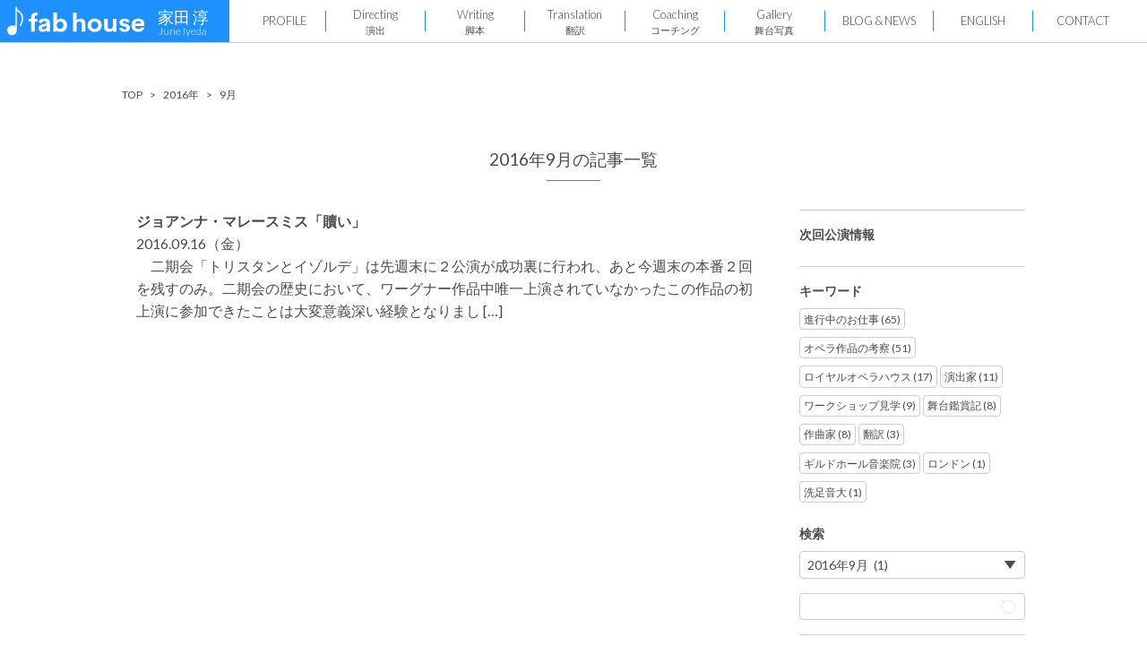

--- FILE ---
content_type: text/html; charset=UTF-8
request_url: https://juneiyeda.com/2016/09/
body_size: 7632
content:
<!DOCTYPE html>
<html lang="ja">
<head>
<meta charset="UTF-8"/>
<meta http-equiv="X-UA-Compatible" content="IE=Edge,chrome=1">
<meta http-equiv="Content-Script-Type" content="text/javascript">
<meta name="viewport" content="width=device-width, minimum-scale=1, maximum-scale=1, user-scalable=no">
<meta name="format-detection" content="telephone=no">
<title>9月 | 2016 | 演出家・翻訳家「家田 淳」Website</title>
<meta property="og:title " content="9月 | 2016 | 演出家・翻訳家「家田 淳」Website" />
<meta property="og:site_name" content="家田 淳公式WebSite" />
<meta property="fb:app_id" content="" />
<meta name="description" content="の一覧ページです。">
<meta property="og:description" content="の一覧ページです。" />
<meta property="og:url" content="https://juneiyeda.com/articles/post-160916/" />
<meta property="og:type" content="article" />
<meta property="og:image" content="https://juneiyeda.com/wp-content/themes/juneiyeda/images/og_image.png" />
<link rel="shortcut icon" href="https://juneiyeda.com/wp-content/themes/juneiyeda/images/favicon.ico" />
<link rel="stylesheet" href="https://juneiyeda.com/wp-content/themes/juneiyeda/style.css?ver=1538" />
<script src="https://ajax.googleapis.com/ajax/libs/jquery/1.11.1/jquery.min.js"></script>
<script src="https://juneiyeda.com/wp-content/themes/juneiyeda/js/scroll.js"></script>
<meta name='robots' content='max-image-preview:large' />
	<style>img:is([sizes="auto" i], [sizes^="auto," i]) { contain-intrinsic-size: 3000px 1500px }</style>
	<script type="text/javascript">
/* <![CDATA[ */
window._wpemojiSettings = {"baseUrl":"https:\/\/s.w.org\/images\/core\/emoji\/16.0.1\/72x72\/","ext":".png","svgUrl":"https:\/\/s.w.org\/images\/core\/emoji\/16.0.1\/svg\/","svgExt":".svg","source":{"concatemoji":"https:\/\/juneiyeda.com\/wp-includes\/js\/wp-emoji-release.min.js?ver=6.8.3"}};
/*! This file is auto-generated */
!function(s,n){var o,i,e;function c(e){try{var t={supportTests:e,timestamp:(new Date).valueOf()};sessionStorage.setItem(o,JSON.stringify(t))}catch(e){}}function p(e,t,n){e.clearRect(0,0,e.canvas.width,e.canvas.height),e.fillText(t,0,0);var t=new Uint32Array(e.getImageData(0,0,e.canvas.width,e.canvas.height).data),a=(e.clearRect(0,0,e.canvas.width,e.canvas.height),e.fillText(n,0,0),new Uint32Array(e.getImageData(0,0,e.canvas.width,e.canvas.height).data));return t.every(function(e,t){return e===a[t]})}function u(e,t){e.clearRect(0,0,e.canvas.width,e.canvas.height),e.fillText(t,0,0);for(var n=e.getImageData(16,16,1,1),a=0;a<n.data.length;a++)if(0!==n.data[a])return!1;return!0}function f(e,t,n,a){switch(t){case"flag":return n(e,"\ud83c\udff3\ufe0f\u200d\u26a7\ufe0f","\ud83c\udff3\ufe0f\u200b\u26a7\ufe0f")?!1:!n(e,"\ud83c\udde8\ud83c\uddf6","\ud83c\udde8\u200b\ud83c\uddf6")&&!n(e,"\ud83c\udff4\udb40\udc67\udb40\udc62\udb40\udc65\udb40\udc6e\udb40\udc67\udb40\udc7f","\ud83c\udff4\u200b\udb40\udc67\u200b\udb40\udc62\u200b\udb40\udc65\u200b\udb40\udc6e\u200b\udb40\udc67\u200b\udb40\udc7f");case"emoji":return!a(e,"\ud83e\udedf")}return!1}function g(e,t,n,a){var r="undefined"!=typeof WorkerGlobalScope&&self instanceof WorkerGlobalScope?new OffscreenCanvas(300,150):s.createElement("canvas"),o=r.getContext("2d",{willReadFrequently:!0}),i=(o.textBaseline="top",o.font="600 32px Arial",{});return e.forEach(function(e){i[e]=t(o,e,n,a)}),i}function t(e){var t=s.createElement("script");t.src=e,t.defer=!0,s.head.appendChild(t)}"undefined"!=typeof Promise&&(o="wpEmojiSettingsSupports",i=["flag","emoji"],n.supports={everything:!0,everythingExceptFlag:!0},e=new Promise(function(e){s.addEventListener("DOMContentLoaded",e,{once:!0})}),new Promise(function(t){var n=function(){try{var e=JSON.parse(sessionStorage.getItem(o));if("object"==typeof e&&"number"==typeof e.timestamp&&(new Date).valueOf()<e.timestamp+604800&&"object"==typeof e.supportTests)return e.supportTests}catch(e){}return null}();if(!n){if("undefined"!=typeof Worker&&"undefined"!=typeof OffscreenCanvas&&"undefined"!=typeof URL&&URL.createObjectURL&&"undefined"!=typeof Blob)try{var e="postMessage("+g.toString()+"("+[JSON.stringify(i),f.toString(),p.toString(),u.toString()].join(",")+"));",a=new Blob([e],{type:"text/javascript"}),r=new Worker(URL.createObjectURL(a),{name:"wpTestEmojiSupports"});return void(r.onmessage=function(e){c(n=e.data),r.terminate(),t(n)})}catch(e){}c(n=g(i,f,p,u))}t(n)}).then(function(e){for(var t in e)n.supports[t]=e[t],n.supports.everything=n.supports.everything&&n.supports[t],"flag"!==t&&(n.supports.everythingExceptFlag=n.supports.everythingExceptFlag&&n.supports[t]);n.supports.everythingExceptFlag=n.supports.everythingExceptFlag&&!n.supports.flag,n.DOMReady=!1,n.readyCallback=function(){n.DOMReady=!0}}).then(function(){return e}).then(function(){var e;n.supports.everything||(n.readyCallback(),(e=n.source||{}).concatemoji?t(e.concatemoji):e.wpemoji&&e.twemoji&&(t(e.twemoji),t(e.wpemoji)))}))}((window,document),window._wpemojiSettings);
/* ]]> */
</script>
<style id='wp-emoji-styles-inline-css' type='text/css'>

	img.wp-smiley, img.emoji {
		display: inline !important;
		border: none !important;
		box-shadow: none !important;
		height: 1em !important;
		width: 1em !important;
		margin: 0 0.07em !important;
		vertical-align: -0.1em !important;
		background: none !important;
		padding: 0 !important;
	}
</style>
<link rel='stylesheet' id='wp-block-library-css' href='https://juneiyeda.com/wp-includes/css/dist/block-library/style.min.css?ver=6.8.3' type='text/css' media='all' />
<style id='classic-theme-styles-inline-css' type='text/css'>
/*! This file is auto-generated */
.wp-block-button__link{color:#fff;background-color:#32373c;border-radius:9999px;box-shadow:none;text-decoration:none;padding:calc(.667em + 2px) calc(1.333em + 2px);font-size:1.125em}.wp-block-file__button{background:#32373c;color:#fff;text-decoration:none}
</style>
<style id='global-styles-inline-css' type='text/css'>
:root{--wp--preset--aspect-ratio--square: 1;--wp--preset--aspect-ratio--4-3: 4/3;--wp--preset--aspect-ratio--3-4: 3/4;--wp--preset--aspect-ratio--3-2: 3/2;--wp--preset--aspect-ratio--2-3: 2/3;--wp--preset--aspect-ratio--16-9: 16/9;--wp--preset--aspect-ratio--9-16: 9/16;--wp--preset--color--black: #000000;--wp--preset--color--cyan-bluish-gray: #abb8c3;--wp--preset--color--white: #ffffff;--wp--preset--color--pale-pink: #f78da7;--wp--preset--color--vivid-red: #cf2e2e;--wp--preset--color--luminous-vivid-orange: #ff6900;--wp--preset--color--luminous-vivid-amber: #fcb900;--wp--preset--color--light-green-cyan: #7bdcb5;--wp--preset--color--vivid-green-cyan: #00d084;--wp--preset--color--pale-cyan-blue: #8ed1fc;--wp--preset--color--vivid-cyan-blue: #0693e3;--wp--preset--color--vivid-purple: #9b51e0;--wp--preset--gradient--vivid-cyan-blue-to-vivid-purple: linear-gradient(135deg,rgba(6,147,227,1) 0%,rgb(155,81,224) 100%);--wp--preset--gradient--light-green-cyan-to-vivid-green-cyan: linear-gradient(135deg,rgb(122,220,180) 0%,rgb(0,208,130) 100%);--wp--preset--gradient--luminous-vivid-amber-to-luminous-vivid-orange: linear-gradient(135deg,rgba(252,185,0,1) 0%,rgba(255,105,0,1) 100%);--wp--preset--gradient--luminous-vivid-orange-to-vivid-red: linear-gradient(135deg,rgba(255,105,0,1) 0%,rgb(207,46,46) 100%);--wp--preset--gradient--very-light-gray-to-cyan-bluish-gray: linear-gradient(135deg,rgb(238,238,238) 0%,rgb(169,184,195) 100%);--wp--preset--gradient--cool-to-warm-spectrum: linear-gradient(135deg,rgb(74,234,220) 0%,rgb(151,120,209) 20%,rgb(207,42,186) 40%,rgb(238,44,130) 60%,rgb(251,105,98) 80%,rgb(254,248,76) 100%);--wp--preset--gradient--blush-light-purple: linear-gradient(135deg,rgb(255,206,236) 0%,rgb(152,150,240) 100%);--wp--preset--gradient--blush-bordeaux: linear-gradient(135deg,rgb(254,205,165) 0%,rgb(254,45,45) 50%,rgb(107,0,62) 100%);--wp--preset--gradient--luminous-dusk: linear-gradient(135deg,rgb(255,203,112) 0%,rgb(199,81,192) 50%,rgb(65,88,208) 100%);--wp--preset--gradient--pale-ocean: linear-gradient(135deg,rgb(255,245,203) 0%,rgb(182,227,212) 50%,rgb(51,167,181) 100%);--wp--preset--gradient--electric-grass: linear-gradient(135deg,rgb(202,248,128) 0%,rgb(113,206,126) 100%);--wp--preset--gradient--midnight: linear-gradient(135deg,rgb(2,3,129) 0%,rgb(40,116,252) 100%);--wp--preset--font-size--small: 13px;--wp--preset--font-size--medium: 20px;--wp--preset--font-size--large: 36px;--wp--preset--font-size--x-large: 42px;--wp--preset--spacing--20: 0.44rem;--wp--preset--spacing--30: 0.67rem;--wp--preset--spacing--40: 1rem;--wp--preset--spacing--50: 1.5rem;--wp--preset--spacing--60: 2.25rem;--wp--preset--spacing--70: 3.38rem;--wp--preset--spacing--80: 5.06rem;--wp--preset--shadow--natural: 6px 6px 9px rgba(0, 0, 0, 0.2);--wp--preset--shadow--deep: 12px 12px 50px rgba(0, 0, 0, 0.4);--wp--preset--shadow--sharp: 6px 6px 0px rgba(0, 0, 0, 0.2);--wp--preset--shadow--outlined: 6px 6px 0px -3px rgba(255, 255, 255, 1), 6px 6px rgba(0, 0, 0, 1);--wp--preset--shadow--crisp: 6px 6px 0px rgba(0, 0, 0, 1);}:where(.is-layout-flex){gap: 0.5em;}:where(.is-layout-grid){gap: 0.5em;}body .is-layout-flex{display: flex;}.is-layout-flex{flex-wrap: wrap;align-items: center;}.is-layout-flex > :is(*, div){margin: 0;}body .is-layout-grid{display: grid;}.is-layout-grid > :is(*, div){margin: 0;}:where(.wp-block-columns.is-layout-flex){gap: 2em;}:where(.wp-block-columns.is-layout-grid){gap: 2em;}:where(.wp-block-post-template.is-layout-flex){gap: 1.25em;}:where(.wp-block-post-template.is-layout-grid){gap: 1.25em;}.has-black-color{color: var(--wp--preset--color--black) !important;}.has-cyan-bluish-gray-color{color: var(--wp--preset--color--cyan-bluish-gray) !important;}.has-white-color{color: var(--wp--preset--color--white) !important;}.has-pale-pink-color{color: var(--wp--preset--color--pale-pink) !important;}.has-vivid-red-color{color: var(--wp--preset--color--vivid-red) !important;}.has-luminous-vivid-orange-color{color: var(--wp--preset--color--luminous-vivid-orange) !important;}.has-luminous-vivid-amber-color{color: var(--wp--preset--color--luminous-vivid-amber) !important;}.has-light-green-cyan-color{color: var(--wp--preset--color--light-green-cyan) !important;}.has-vivid-green-cyan-color{color: var(--wp--preset--color--vivid-green-cyan) !important;}.has-pale-cyan-blue-color{color: var(--wp--preset--color--pale-cyan-blue) !important;}.has-vivid-cyan-blue-color{color: var(--wp--preset--color--vivid-cyan-blue) !important;}.has-vivid-purple-color{color: var(--wp--preset--color--vivid-purple) !important;}.has-black-background-color{background-color: var(--wp--preset--color--black) !important;}.has-cyan-bluish-gray-background-color{background-color: var(--wp--preset--color--cyan-bluish-gray) !important;}.has-white-background-color{background-color: var(--wp--preset--color--white) !important;}.has-pale-pink-background-color{background-color: var(--wp--preset--color--pale-pink) !important;}.has-vivid-red-background-color{background-color: var(--wp--preset--color--vivid-red) !important;}.has-luminous-vivid-orange-background-color{background-color: var(--wp--preset--color--luminous-vivid-orange) !important;}.has-luminous-vivid-amber-background-color{background-color: var(--wp--preset--color--luminous-vivid-amber) !important;}.has-light-green-cyan-background-color{background-color: var(--wp--preset--color--light-green-cyan) !important;}.has-vivid-green-cyan-background-color{background-color: var(--wp--preset--color--vivid-green-cyan) !important;}.has-pale-cyan-blue-background-color{background-color: var(--wp--preset--color--pale-cyan-blue) !important;}.has-vivid-cyan-blue-background-color{background-color: var(--wp--preset--color--vivid-cyan-blue) !important;}.has-vivid-purple-background-color{background-color: var(--wp--preset--color--vivid-purple) !important;}.has-black-border-color{border-color: var(--wp--preset--color--black) !important;}.has-cyan-bluish-gray-border-color{border-color: var(--wp--preset--color--cyan-bluish-gray) !important;}.has-white-border-color{border-color: var(--wp--preset--color--white) !important;}.has-pale-pink-border-color{border-color: var(--wp--preset--color--pale-pink) !important;}.has-vivid-red-border-color{border-color: var(--wp--preset--color--vivid-red) !important;}.has-luminous-vivid-orange-border-color{border-color: var(--wp--preset--color--luminous-vivid-orange) !important;}.has-luminous-vivid-amber-border-color{border-color: var(--wp--preset--color--luminous-vivid-amber) !important;}.has-light-green-cyan-border-color{border-color: var(--wp--preset--color--light-green-cyan) !important;}.has-vivid-green-cyan-border-color{border-color: var(--wp--preset--color--vivid-green-cyan) !important;}.has-pale-cyan-blue-border-color{border-color: var(--wp--preset--color--pale-cyan-blue) !important;}.has-vivid-cyan-blue-border-color{border-color: var(--wp--preset--color--vivid-cyan-blue) !important;}.has-vivid-purple-border-color{border-color: var(--wp--preset--color--vivid-purple) !important;}.has-vivid-cyan-blue-to-vivid-purple-gradient-background{background: var(--wp--preset--gradient--vivid-cyan-blue-to-vivid-purple) !important;}.has-light-green-cyan-to-vivid-green-cyan-gradient-background{background: var(--wp--preset--gradient--light-green-cyan-to-vivid-green-cyan) !important;}.has-luminous-vivid-amber-to-luminous-vivid-orange-gradient-background{background: var(--wp--preset--gradient--luminous-vivid-amber-to-luminous-vivid-orange) !important;}.has-luminous-vivid-orange-to-vivid-red-gradient-background{background: var(--wp--preset--gradient--luminous-vivid-orange-to-vivid-red) !important;}.has-very-light-gray-to-cyan-bluish-gray-gradient-background{background: var(--wp--preset--gradient--very-light-gray-to-cyan-bluish-gray) !important;}.has-cool-to-warm-spectrum-gradient-background{background: var(--wp--preset--gradient--cool-to-warm-spectrum) !important;}.has-blush-light-purple-gradient-background{background: var(--wp--preset--gradient--blush-light-purple) !important;}.has-blush-bordeaux-gradient-background{background: var(--wp--preset--gradient--blush-bordeaux) !important;}.has-luminous-dusk-gradient-background{background: var(--wp--preset--gradient--luminous-dusk) !important;}.has-pale-ocean-gradient-background{background: var(--wp--preset--gradient--pale-ocean) !important;}.has-electric-grass-gradient-background{background: var(--wp--preset--gradient--electric-grass) !important;}.has-midnight-gradient-background{background: var(--wp--preset--gradient--midnight) !important;}.has-small-font-size{font-size: var(--wp--preset--font-size--small) !important;}.has-medium-font-size{font-size: var(--wp--preset--font-size--medium) !important;}.has-large-font-size{font-size: var(--wp--preset--font-size--large) !important;}.has-x-large-font-size{font-size: var(--wp--preset--font-size--x-large) !important;}
:where(.wp-block-post-template.is-layout-flex){gap: 1.25em;}:where(.wp-block-post-template.is-layout-grid){gap: 1.25em;}
:where(.wp-block-columns.is-layout-flex){gap: 2em;}:where(.wp-block-columns.is-layout-grid){gap: 2em;}
:root :where(.wp-block-pullquote){font-size: 1.5em;line-height: 1.6;}
</style>
<script type="text/javascript" src="https://juneiyeda.com/wp-includes/js/jquery/jquery.min.js?ver=3.7.1" id="jquery-core-js"></script>
<script type="text/javascript" src="https://juneiyeda.com/wp-includes/js/jquery/jquery-migrate.min.js?ver=3.4.1" id="jquery-migrate-js"></script>
<link rel="https://api.w.org/" href="https://juneiyeda.com/wp-json/" /><link rel="EditURI" type="application/rsd+xml" title="RSD" href="https://juneiyeda.com/xmlrpc.php?rsd" />
<meta name="generator" content="WordPress 6.8.3" />
<!-- Google Tag Manager -->
<script>(function(w,d,s,l,i){w[l]=w[l]||[];w[l].push({'gtm.start':
new Date().getTime(),event:'gtm.js'});var f=d.getElementsByTagName(s)[0],
j=d.createElement(s),dl=l!='dataLayer'?'&l='+l:'';j.async=true;j.src=
'https://www.googletagmanager.com/gtm.js?id='+i+dl;f.parentNode.insertBefore(j,f);
})(window,document,'script','dataLayer','GTM-5XL3W5B');</script>
<!-- End Google Tag Manager -->
</head>
<body>
<!-- Google Tag Manager (noscript) -->
<noscript><iframe src="https://www.googletagmanager.com/ns.html?id=GTM-5XL3W5B" height="0" width="0" style="display:none;visibility:hidden"></iframe></noscript>
<!-- End Google Tag Manager (noscript) -->
<header class="l-header" id="header">
	<input type="checkbox" id="glonav_flg">
	<nav class="l-glonav" id="glonav">
		<h1>
			<a href="/">
				<span class="logo_img"><img src="https://juneiyeda.com/wp-content/themes/juneiyeda/images/logo_header_w.svg" alt="家田 淳 June Iyeda fab house"></span>
				<span class="name_text">
					<span class="name_jp">家田 淳</span>
					<span class="name_eng">June Iyeda</span>
				</span>
			</a>
		</h1>
		<ul>
			<li><a href="/profile/">PROFILE</a></li><!--
			--><li><a href="/workscat/production/">Directing<span class="u-hide--pc"> - </span><span class="navin_span">演出</span></a></li><!--
			--><li><a href="/workscat/creation/">Writing<span class="u-hide--pc"> - </span><span class="navin_span">脚本</span></span></a></li><!--
			--><li><a href="/workscat/translation/">Translation<span class="u-hide--pc"> - </span><span class="navin_span">翻訳</span></a></li><!--
			--><li><a href="/workscat/etc/">Coaching<span class="u-hide--pc"> - </span><span class="navin_span">コーチング</span></a></li><!--
			--><li><a href="/photogallery/">Gallery<span class="u-hide--pc"> - </span><span class="navin_span">舞台写真</span></a></li><!--
			--><li><a href="/articles/">BLOG&nbsp;&amp;&nbsp;NEWS</a></li><!--
			--><li><a href="/eng_profile/">ENGLISH</a></li><!--
			--><li><a href="/inquiry/">CONTACT</a></li>
		</ul>
	</nav>
	<label for="glonav_flg" class="l-glonav__icon">
	<div><span></span><span></span><span></span></div>
	</label>
</header><div class="l-content" id="content">
	<nav class="c-container p-breadcrumb"><ol itemscope itemtype="http://schema.org/BreadcrumbList" class="c-list"><li itemprop="itemListElement" itemscope itemtype="http://schema.org/ListItem" class="c-list__item"><a itemprop="item" href="https://juneiyeda.com"><span itemprop="name">TOP</span></a><meta itemprop="position" content="1" /></li><li class="c-list__item"><a itemprop="item" href="https://juneiyeda.com/2016/"><span itemprop="name">2016年</span></a></li><li class="c-list__item"><span itemprop="name">9月</span></li></ol></nav>		<div class="c-container u-mt2 clearfix">
		
		<section class="p-article--archive c-container">
			<h2 class="c-title c-title--underline">2016年9月の記事一覧</h2>
			<article class="p-article--single">
				<div class="c-list p-article__list">
									<div class="c-list__item">
						<a href="https://juneiyeda.com/articles/post-160916/">
																					<section>
								<h3 class="c-title">ジョアンナ・マレースミス「贖い」</h3>
								<span><time datetime="2016-09-16">2016.09.16（金）</time></span>
								<p>　二期会「トリスタンとイゾルデ」は先週末に２公演が成功裏に行われ、あと今週末の本番２回を残すのみ。二期会の歴史において、ワーグナー作品中唯一上演されていなかったこの作品の初上演に参加できたことは大変意義深い経験となりまし [&hellip;]</p>
							</section>
						</a>
					</div>
									</div>
							</article>
		</section>

		
<div class="l-sidebar">
 <section class="l-sidebar__content p-performance--sidebar">
	<h3 class="c-title">次回公演情報</h3>
	 	 </section>
 <section class="l-sidebar__content">
	<h3 class="c-title">キーワード</h3>
	<ul class="c-list c-list--keywords">
	 <li class="c-list__item"><a href="https://juneiyeda.com/tag/%e9%80%b2%e8%a1%8c%e4%b8%ad%e3%81%ae%e3%81%8a%e4%bb%95%e4%ba%8b/">進行中のお仕事 (65)</a></li><li class="c-list__item"><a href="https://juneiyeda.com/tag/%e3%82%aa%e3%83%9a%e3%83%a9%e4%bd%9c%e5%93%81%e3%81%ae%e8%80%83%e5%af%9f/">オペラ作品の考察 (51)</a></li><li class="c-list__item"><a href="https://juneiyeda.com/tag/%e3%83%ad%e3%82%a4%e3%83%a4%e3%83%ab%e3%82%aa%e3%83%9a%e3%83%a9%e3%83%8f%e3%82%a6%e3%82%b9/">ロイヤルオペラハウス (17)</a></li><li class="c-list__item"><a href="https://juneiyeda.com/tag/%e6%bc%94%e5%87%ba%e5%ae%b6/">演出家 (11)</a></li><li class="c-list__item"><a href="https://juneiyeda.com/tag/%e3%83%af%e3%83%bc%e3%82%af%e3%82%b7%e3%83%a7%e3%83%83%e3%83%97%e8%a6%8b%e5%ad%a6/">ワークショップ見学 (9)</a></li><li class="c-list__item"><a href="https://juneiyeda.com/tag/%e8%88%9e%e5%8f%b0%e9%91%91%e8%b3%9e%e8%a8%98/">舞台鑑賞記 (8)</a></li><li class="c-list__item"><a href="https://juneiyeda.com/tag/%e4%bd%9c%e6%9b%b2%e5%ae%b6/">作曲家 (8)</a></li><li class="c-list__item"><a href="https://juneiyeda.com/tag/%e7%bf%bb%e8%a8%b3/">翻訳 (3)</a></li><li class="c-list__item"><a href="https://juneiyeda.com/tag/%e3%82%ae%e3%83%ab%e3%83%89%e3%83%9b%e3%83%bc%e3%83%ab%e9%9f%b3%e6%a5%bd%e9%99%a2/">ギルドホール音楽院 (3)</a></li><li class="c-list__item"><a href="https://juneiyeda.com/tag/%e3%83%ad%e3%83%b3%e3%83%89%e3%83%b3/">ロンドン (1)</a></li><li class="c-list__item"><a href="https://juneiyeda.com/tag/%e6%b4%97%e8%b6%b3%e9%9f%b3%e5%a4%a7/">洗足音大 (1)</a></li>	</ul>
	<div class="serach_wrap" id="search_wrap">
		<h3 class="c-title">検索</h3>
		<ul class="search_select">
			<select name="archive-dropdown" onChange='document.location.href=this.options[this.selectedIndex].value;'>
			<option value="">月を選択</option>
				<option value='https://juneiyeda.com/2025/12/'> 2025年12月 &nbsp;(1)</option>
	<option value='https://juneiyeda.com/2025/10/'> 2025年10月 &nbsp;(1)</option>
	<option value='https://juneiyeda.com/2025/09/'> 2025年9月 &nbsp;(1)</option>
	<option value='https://juneiyeda.com/2025/06/'> 2025年6月 &nbsp;(1)</option>
	<option value='https://juneiyeda.com/2025/04/'> 2025年4月 &nbsp;(1)</option>
	<option value='https://juneiyeda.com/2025/03/'> 2025年3月 &nbsp;(1)</option>
	<option value='https://juneiyeda.com/2024/10/'> 2024年10月 &nbsp;(3)</option>
	<option value='https://juneiyeda.com/2024/08/'> 2024年8月 &nbsp;(3)</option>
	<option value='https://juneiyeda.com/2024/05/'> 2024年5月 &nbsp;(1)</option>
	<option value='https://juneiyeda.com/2024/04/'> 2024年4月 &nbsp;(1)</option>
	<option value='https://juneiyeda.com/2024/01/'> 2024年1月 &nbsp;(1)</option>
	<option value='https://juneiyeda.com/2023/12/'> 2023年12月 &nbsp;(2)</option>
	<option value='https://juneiyeda.com/2023/11/'> 2023年11月 &nbsp;(1)</option>
	<option value='https://juneiyeda.com/2023/10/'> 2023年10月 &nbsp;(1)</option>
	<option value='https://juneiyeda.com/2023/09/'> 2023年9月 &nbsp;(1)</option>
	<option value='https://juneiyeda.com/2023/07/'> 2023年7月 &nbsp;(2)</option>
	<option value='https://juneiyeda.com/2023/05/'> 2023年5月 &nbsp;(2)</option>
	<option value='https://juneiyeda.com/2023/03/'> 2023年3月 &nbsp;(2)</option>
	<option value='https://juneiyeda.com/2023/01/'> 2023年1月 &nbsp;(1)</option>
	<option value='https://juneiyeda.com/2022/12/'> 2022年12月 &nbsp;(1)</option>
	<option value='https://juneiyeda.com/2022/10/'> 2022年10月 &nbsp;(3)</option>
	<option value='https://juneiyeda.com/2022/09/'> 2022年9月 &nbsp;(1)</option>
	<option value='https://juneiyeda.com/2022/06/'> 2022年6月 &nbsp;(1)</option>
	<option value='https://juneiyeda.com/2022/03/'> 2022年3月 &nbsp;(1)</option>
	<option value='https://juneiyeda.com/2022/02/'> 2022年2月 &nbsp;(2)</option>
	<option value='https://juneiyeda.com/2021/12/'> 2021年12月 &nbsp;(1)</option>
	<option value='https://juneiyeda.com/2021/09/'> 2021年9月 &nbsp;(1)</option>
	<option value='https://juneiyeda.com/2021/07/'> 2021年7月 &nbsp;(1)</option>
	<option value='https://juneiyeda.com/2021/06/'> 2021年6月 &nbsp;(2)</option>
	<option value='https://juneiyeda.com/2021/05/'> 2021年5月 &nbsp;(1)</option>
	<option value='https://juneiyeda.com/2021/04/'> 2021年4月 &nbsp;(1)</option>
	<option value='https://juneiyeda.com/2021/03/'> 2021年3月 &nbsp;(1)</option>
	<option value='https://juneiyeda.com/2021/02/'> 2021年2月 &nbsp;(2)</option>
	<option value='https://juneiyeda.com/2021/01/'> 2021年1月 &nbsp;(2)</option>
	<option value='https://juneiyeda.com/2020/11/'> 2020年11月 &nbsp;(1)</option>
	<option value='https://juneiyeda.com/2020/10/'> 2020年10月 &nbsp;(2)</option>
	<option value='https://juneiyeda.com/2020/08/'> 2020年8月 &nbsp;(4)</option>
	<option value='https://juneiyeda.com/2020/05/'> 2020年5月 &nbsp;(2)</option>
	<option value='https://juneiyeda.com/2020/04/'> 2020年4月 &nbsp;(2)</option>
	<option value='https://juneiyeda.com/2020/03/'> 2020年3月 &nbsp;(2)</option>
	<option value='https://juneiyeda.com/2020/02/'> 2020年2月 &nbsp;(6)</option>
	<option value='https://juneiyeda.com/2020/01/'> 2020年1月 &nbsp;(5)</option>
	<option value='https://juneiyeda.com/2019/12/'> 2019年12月 &nbsp;(1)</option>
	<option value='https://juneiyeda.com/2019/11/'> 2019年11月 &nbsp;(2)</option>
	<option value='https://juneiyeda.com/2019/10/'> 2019年10月 &nbsp;(4)</option>
	<option value='https://juneiyeda.com/2019/09/'> 2019年9月 &nbsp;(2)</option>
	<option value='https://juneiyeda.com/2019/08/'> 2019年8月 &nbsp;(3)</option>
	<option value='https://juneiyeda.com/2019/07/'> 2019年7月 &nbsp;(2)</option>
	<option value='https://juneiyeda.com/2019/06/'> 2019年6月 &nbsp;(2)</option>
	<option value='https://juneiyeda.com/2019/05/'> 2019年5月 &nbsp;(2)</option>
	<option value='https://juneiyeda.com/2019/04/'> 2019年4月 &nbsp;(2)</option>
	<option value='https://juneiyeda.com/2019/03/'> 2019年3月 &nbsp;(2)</option>
	<option value='https://juneiyeda.com/2019/02/'> 2019年2月 &nbsp;(3)</option>
	<option value='https://juneiyeda.com/2019/01/'> 2019年1月 &nbsp;(4)</option>
	<option value='https://juneiyeda.com/2018/12/'> 2018年12月 &nbsp;(1)</option>
	<option value='https://juneiyeda.com/2018/11/'> 2018年11月 &nbsp;(2)</option>
	<option value='https://juneiyeda.com/2018/09/'> 2018年9月 &nbsp;(2)</option>
	<option value='https://juneiyeda.com/2018/08/'> 2018年8月 &nbsp;(5)</option>
	<option value='https://juneiyeda.com/2018/07/'> 2018年7月 &nbsp;(2)</option>
	<option value='https://juneiyeda.com/2018/06/'> 2018年6月 &nbsp;(1)</option>
	<option value='https://juneiyeda.com/2018/05/'> 2018年5月 &nbsp;(3)</option>
	<option value='https://juneiyeda.com/2018/04/'> 2018年4月 &nbsp;(1)</option>
	<option value='https://juneiyeda.com/2018/03/'> 2018年3月 &nbsp;(4)</option>
	<option value='https://juneiyeda.com/2017/12/'> 2017年12月 &nbsp;(1)</option>
	<option value='https://juneiyeda.com/2017/11/'> 2017年11月 &nbsp;(2)</option>
	<option value='https://juneiyeda.com/2017/10/'> 2017年10月 &nbsp;(3)</option>
	<option value='https://juneiyeda.com/2017/09/'> 2017年9月 &nbsp;(4)</option>
	<option value='https://juneiyeda.com/2017/08/'> 2017年8月 &nbsp;(2)</option>
	<option value='https://juneiyeda.com/2017/07/'> 2017年7月 &nbsp;(2)</option>
	<option value='https://juneiyeda.com/2017/06/'> 2017年6月 &nbsp;(1)</option>
	<option value='https://juneiyeda.com/2017/04/'> 2017年4月 &nbsp;(2)</option>
	<option value='https://juneiyeda.com/2017/03/'> 2017年3月 &nbsp;(2)</option>
	<option value='https://juneiyeda.com/2017/02/'> 2017年2月 &nbsp;(1)</option>
	<option value='https://juneiyeda.com/2017/01/'> 2017年1月 &nbsp;(3)</option>
	<option value='https://juneiyeda.com/2016/12/'> 2016年12月 &nbsp;(1)</option>
	<option value='https://juneiyeda.com/2016/11/'> 2016年11月 &nbsp;(1)</option>
	<option value='https://juneiyeda.com/2016/10/'> 2016年10月 &nbsp;(2)</option>
	<option value='https://juneiyeda.com/2016/09/' selected='selected'> 2016年9月 &nbsp;(1)</option>
	<option value='https://juneiyeda.com/2016/08/'> 2016年8月 &nbsp;(3)</option>
	<option value='https://juneiyeda.com/2016/07/'> 2016年7月 &nbsp;(3)</option>
	<option value='https://juneiyeda.com/2016/06/'> 2016年6月 &nbsp;(1)</option>
	<option value='https://juneiyeda.com/2016/05/'> 2016年5月 &nbsp;(3)</option>
	<option value='https://juneiyeda.com/2016/04/'> 2016年4月 &nbsp;(3)</option>
	<option value='https://juneiyeda.com/2016/03/'> 2016年3月 &nbsp;(3)</option>
	<option value='https://juneiyeda.com/2016/02/'> 2016年2月 &nbsp;(1)</option>
	<option value='https://juneiyeda.com/2016/01/'> 2016年1月 &nbsp;(3)</option>
	<option value='https://juneiyeda.com/2015/12/'> 2015年12月 &nbsp;(3)</option>
	<option value='https://juneiyeda.com/2015/11/'> 2015年11月 &nbsp;(2)</option>
	<option value='https://juneiyeda.com/2015/10/'> 2015年10月 &nbsp;(4)</option>
	<option value='https://juneiyeda.com/2015/09/'> 2015年9月 &nbsp;(1)</option>
	<option value='https://juneiyeda.com/2015/08/'> 2015年8月 &nbsp;(3)</option>
	<option value='https://juneiyeda.com/2015/07/'> 2015年7月 &nbsp;(4)</option>
	<option value='https://juneiyeda.com/2015/06/'> 2015年6月 &nbsp;(2)</option>
	<option value='https://juneiyeda.com/2015/05/'> 2015年5月 &nbsp;(3)</option>
	<option value='https://juneiyeda.com/2015/04/'> 2015年4月 &nbsp;(3)</option>
	<option value='https://juneiyeda.com/2015/03/'> 2015年3月 &nbsp;(4)</option>
	<option value='https://juneiyeda.com/2015/02/'> 2015年2月 &nbsp;(2)</option>
	<option value='https://juneiyeda.com/2014/12/'> 2014年12月 &nbsp;(3)</option>
	<option value='https://juneiyeda.com/2014/11/'> 2014年11月 &nbsp;(7)</option>
	<option value='https://juneiyeda.com/2014/10/'> 2014年10月 &nbsp;(6)</option>
	<option value='https://juneiyeda.com/2014/09/'> 2014年9月 &nbsp;(7)</option>
	<option value='https://juneiyeda.com/2014/08/'> 2014年8月 &nbsp;(3)</option>
	<option value='https://juneiyeda.com/2014/07/'> 2014年7月 &nbsp;(3)</option>
	<option value='https://juneiyeda.com/2014/06/'> 2014年6月 &nbsp;(1)</option>
	<option value='https://juneiyeda.com/2014/05/'> 2014年5月 &nbsp;(5)</option>
			</select>
		</ul>
		<div class="search_text">
			<form role="search" method="get" id="searchform" class="searchform" action="https://juneiyeda.com/">
				<div>
					<label class="screen-reader-text" for="s">検索:</label>
					<input type="text" value="" name="s" id="s" />
					<input type="submit" id="searchsubmit" value="検索" />
				</div>
			</form>		</div>
	</div>
 </section>
</div>
	</div>
</div>
<footer class="l-footer" id="footer">
  <div>
    <nav class="l-footer__sns">
      <ul class="c-icon--sns">
        <li><a href="https://www.facebook.com/share.php?u=https://juneiyeda.com/" target="_blank"><img src="https://juneiyeda.com/wp-content/themes/juneiyeda/images/icon_fb.svg" alt="家田 淳をFacebookでシェア"></a></li>
        <li><a href="https://line.me/R/msg/text/?https://juneiyeda.com/" target="_blank"><img src="https://juneiyeda.com/wp-content/themes/juneiyeda/images/icon_ln.svg" alt="家田 淳をLINEにシェア"></a></li>
        <li><a href="https://twitter.com/share?url=https://juneiyeda.com/" target="_blank"><img src="https://juneiyeda.com/wp-content/themes/juneiyeda/images/icon_tw.svg" alt="家田 淳をTwitterでシェア"></a></li>
      </ul>
    </nav>
    <!--<div class="l-footer__privacy"><a href="/privacy/">プライバシーポリシー</a></div>-->
		<address class="l-footer__copyright">&copy; 2020 June IYEDA&emsp;Powered by <a href="https://t2japan.co.jp/" target="_blank">T2Japan</a></address>
  </div>
  <p id="scrolltop"><a href="body"><img src="https://juneiyeda.com/wp-content/themes/juneiyeda/images/top_arw.png" alt="TOP"></a></p>
</footer>
<script type="speculationrules">
{"prefetch":[{"source":"document","where":{"and":[{"href_matches":"\/*"},{"not":{"href_matches":["\/wp-*.php","\/wp-admin\/*","\/wp-content\/uploads\/*","\/wp-content\/*","\/wp-content\/plugins\/*","\/wp-content\/themes\/juneiyeda\/*","\/*\\?(.+)"]}},{"not":{"selector_matches":"a[rel~=\"nofollow\"]"}},{"not":{"selector_matches":".no-prefetch, .no-prefetch a"}}]},"eagerness":"conservative"}]}
</script>
</body>
</html>


--- FILE ---
content_type: text/css
request_url: https://juneiyeda.com/wp-content/themes/juneiyeda/style.css?ver=1538
body_size: 7893
content:
@charset "UTF-8";
/*
Theme Name: Staging Template
Theme URI: https://staging-art.com/
Author: T2Japan
Description: Staging Web Service 
Version: 1.0
*/
/* ==========================================================================
Foundation
========================================================================== */
/*!
 * ress.css • v1.2.2
 * MIT License
 * github.com/filipelinhares/ress
 */
@import url("https://fonts.googleapis.com/css?family=Lato:100,300,400");
html {
  box-sizing: border-box;
  overflow-y: scroll;
  -webkit-text-size-adjust: 100%;
}

*, :after, :before {
  background-repeat: no-repeat;
  box-sizing: inherit;
}

:after, :before {
  text-decoration: inherit;
  vertical-align: inherit;
}

* {
  padding: 0;
  margin: 0;
}

audio:not([controls]) {
  display: none;
  height: 0;
}

hr {
  overflow: visible;
}

article, aside, details, figcaption, figure, footer, header, main, menu, nav, section, summary {
  display: block;
}

summary {
  display: list-item;
}

small {
  font-size: 80%;
}

[hidden], template {
  display: none;
}

abbr[title] {
  border-bottom: 1px dotted;
  text-decoration: none;
}

a {
  background-color: transparent;
  -webkit-text-decoration-skip: objects;
}

a:active, a:hover {
  outline-width: 0;
}

code, kbd, pre, samp {
  font-family: monospace, monospace;
}

b, strong {
  font-weight: bolder;
}

dfn {
  font-style: italic;
}

mark {
  background-color: #ff0;
  color: #000;
}

sub, sup {
  font-size: 75%;
  line-height: 0;
  position: relative;
  vertical-align: baseline;
}

sub {
  bottom: -0.25em;
}

sup {
  top: -0.5em;
}

input {
  border-radius: 0;
}

[role=button], [type=button], [type=reset], [type=submit], button {
  cursor: pointer;
}

[disabled] {
  cursor: default;
}

[type=number] {
  width: auto;
}

[type=search] {
  -webkit-appearance: textfield;
}

[type=search]::-webkit-search-cancel-button, [type=search]::-webkit-search-decoration {
  -webkit-appearance: none;
}

textarea {
  overflow: auto;
  resize: vertical;
}

button, input, optgroup, select, textarea {
  font: inherit;
}

optgroup {
  font-weight: 700;
}

button {
  overflow: visible;
}

[type=button]::-moz-focus-inner, [type=reset]::-moz-focus-inner, [type=submit]::-moz-focus-inner, button::-moz-focus-inner {
  border-style: 0;
  padding: 0;
}

[type=button]::-moz-focus-inner, [type=reset]::-moz-focus-inner, [type=submit]::-moz-focus-inner, button:-moz-focusring {
  outline: 1px dotted ButtonText;
}

button, select {
  text-transform: none;
}

button, input, select, textarea {
  background-color: transparent;
  border-style: none;
  color: inherit;
}

select {
  -moz-appearance: none;
  -webkit-appearance: none;
}

select::-ms-expand {
  display: none;
}

select::-ms-value {
  color: currentColor;
}

legend {
  border: 0;
  color: inherit;
  display: table;
  max-width: 100%;
  white-space: normal;
}

[type=search] {
  -webkit-appearance: textfield;
  outline-offset: -2px;
}

img {
  border-style: none;
}

progress {
  vertical-align: baseline;
}

svg:not(:root) {
  overflow: hidden;
}

audio, canvas, progress, video {
  display: inline-block;
}

@media screen {
  [hidden~=screen] {
    display: inherit;
  }
  [hidden~=screen]:not(:active):not(:focus):not(:target) {
    position: absolute !important;
    clip: rect(0 0 0 0) !important;
  }
}
[aria-busy=true] {
  cursor: progress;
}

[aria-controls] {
  cursor: pointer;
}

[aria-disabled] {
  cursor: default;
}

::-moz-selection {
  background-color: #b3d4fc;
  color: #000;
  text-shadow: none;
}

::selection {
  background-color: #b3d4fc;
  color: #000;
  text-shadow: none;
}

@font-face {
  font-family: "Lato";
  font-style: normal;
  font-weight: 100;
}
:root {
  font-feature-settings: "palt" 1;
  min-height: 100vh;
  font-size: 16px;
  font-weight: 200;
  vertical-align: text-bottom;
  overflow-wrap: break-word;
  word-wrap: break-word;
}

body {
  color: #4B4B4B;
  font-family: Lato, "メイリオ", Meiryo, sans-serif;
  font-weight: 400;
  font-size: 1rem;
  line-height: 1.6;
  vertical-align: text-bottom;
  -webkit-text-size-adjust: 100%;
}

img {
  max-width: 100%;
  border: none;
  vertical-align: bottom;
}

svg:not(:root) {
  overflow: hidden;
}

strong {
  font-weight: bolder;
}

address {
  font-style: normal;
}

h1,
h2,
h3,
h4,
h5,
h6 {
  font-weight: normal;
}

a,
button {
  color: inherit;
  -webkit-text-decoration-skip: objects;
  text-decoration: none;
  transition: opacity 0.2s ease-in;
}
a:hover,
button:hover {
  opacity: 0.6;
}

p > a {
  text-decoration: underline;
}

a:hover,
a:active {
  outline-width: 0;
}

button,
input {
  overflow: visible;
}

button,
select {
  text-transform: none;
}

button::-moz-focus-inner,
[type=button]::-moz-focus-inner,
[type=reset]::-moz-focus-inner,
[type=submit]::-moz-focus-inner {
  border-style: none;
  padding: 0;
}

button:-moz-focusring,
[type=button]:-moz-focusring,
[type=reset]:-moz-focusring,
[type=submit]:-moz-focusring {
  outline: 1px dotted ButtonText;
}

input[type=text],
input[type=email],
textarea {
  display: inline-block;
  width: 100%;
}

button,
input {
  overflow: visible;
}

button,
select {
  text-transform: none;
}

textarea {
  height: 8rem;
  resize: vertical;
}

[type=search] {
  outline-offset: -2px;
}

[type=search]::-webkit-search-cancel-button,
[type=search]::-webkit-search-decoration {
  -webkit-appearance: none;
}

::-webkit-file-upload-button {
  font: inherit;
}

[hidden] {
  display: none;
}

/* ==========================================================================
Layout
========================================================================== */
/* header ----------------- */
.l-header {
  width: 100%;
  height: 3rem;
  background: #1e90ff;
  position: fixed;
  top: 0;
  left: 0;
  z-index: 10;
}
@media (min-width: 960px) {
  .l-header {
    background: white;
  }
}

/* footer ----------------- */
.l-footer {
  width: 100%;
  margin-top: 5rem;
  background: rgb(240, 240, 240);
  clear: both;
  font-size: 0.75rem;
}
.l-footer > div {
  line-height: 1;
}
@media (max-width: 599px) {
  .l-footer {
    padding: 1rem;
    text-align: center;
  }
}
@media (min-width: 600px) {
  .l-footer {
    padding: 0 1.5rem;
    height: 3rem;
  }
  .l-footer > div {
    display: flex;
  }
}

@media (max-width: 599px) {
  .l-footer__privacy {
    margin-bottom: 1.5rem;
  }
}
@media (min-width: 600px) {
  .l-footer__privacy {
    margin-right: 1.5rem;
    line-height: 3rem;
    order: -1;
  }
}

@media (max-width: 599px) {
  .l-footer__sns {
    margin-bottom: 1.5rem;
  }
  .l-footer__sns .c-icon--sns > li ~ li {
    margin-left: 1.75rem;
  }
}
@media (min-width: 600px) {
  .l-footer__sns {
    padding: 0.625rem 0;
  }
}

.l-footer__copyright {
  color: #ccc;
}
@media (min-width: 600px) {
  .l-footer__copyright {
    margin-left: auto;
    line-height: 3rem;
  }
}

[id=scrolltop] {
  position: fixed;
  bottom: 0.5rem;
  right: 0.5rem;
}

/* content ----------------- */
.l-content {
  padding-top: 3rem;
}

/* glonav ----------------- */
.l-glonav {
  width: 100%;
  height: 100%;
  border-bottom: 1px solid #ccc;
  line-height: 47px;
}
.l-glonav > h1 {
  display: inline-block;
  height: 100%;
  font-size: 1.125rem;
}
@media (max-width: 959px) {
  .l-glonav > h1 {
    display: block;
    height: 48px;
    width: 260px;
    margin: auto;
    font-size: 1.125rem;
  }
}
.l-glonav > h1 > a {
  display: flex;
  align-items: center;
  height: 100%;
  padding: 0 0.5rem;
  color: white;
  text-align: center;
  white-space: nowrap;
  font-family: Lato;
  font-weight: 300;
}
.l-glonav > h1 > a .logo_img {
  display: flex;
  flex-direction: column;
  justify-content: center;
  align-items: center;
  width: 70%;
}
.l-glonav > h1 > a .logo_img > img {
  height: 100%;
}
.l-glonav > h1 > a .name_text {
  width: 40%;
  display: flex;
  flex-direction: column;
  justify-content: center;
  align-items: center;
  padding-top: 4px;
}
.l-glonav > h1 > a .name_text .name_jp {
  display: block;
  font-size: 1.125rem;
  line-height: 1.125rem;
  font-family: Lato;
  font-weight: 300;
}
.l-glonav > h1 > a .name_text .name_eng {
  display: block;
  font-size: 0.75rem;
  line-height: 0.9rem;
}
.l-glonav > ul {
  font-size: 0.85rem;
  overflow: hidden;
}
.l-glonav li {
  height: 3rem;
  line-height: 47px;
}
.l-glonav li > a {
  text-align: center;
  font-family: Lato;
  font-weight: 300;
  transition: opacity 0.2s ease-in;
}
.l-glonav li > a:hover {
  opacity: 0.6;
}
@media (max-width: 959px) {
  .l-glonav {
    height: auto;
  }
  .l-glonav > ul {
    height: 432px;
    transition: height 0.4s;
  }
  .l-glonav li {
    display: block;
    background: #1e90ff;
    color: white;
    overflow: hidden;
    border-top: 1px solid #ccc;
  }
  .l-glonav li > a {
    display: block;
    width: 100%;
    height: 100%;
    padding: 0 0.5rem;
  }
}
@media (min-width: 960px) {
  .l-glonav {
    display: flex;
    flex-wrap: nowrap;
    justify-content: space-between;
    background: white;
  }
  .l-glonav > h1 {
    width: 16rem;
  }
  .l-glonav > h1 > a {
    background: #1e90ff;
  }
  .l-glonav > ul {
    display: block;
    width: 63rem;
    max-width: calc(100% - 16rem);
    font-size: 0.8rem;
  }
  .l-glonav li {
    display: inline-block;
    width: 11.05%;
    height: 100%;
    vertical-align: top;
  }
  .l-glonav li::before {
    content: "";
    display: inline-block;
    width: 1px;
    height: 100%;
    transform: scaleY(0.5);
  }
  .l-glonav li ~ li::before {
    background: #1e90ff;
  }
  .l-glonav li:nth-of-type(1) {
    width: 9%;
  }
  .l-glonav li:nth-of-type(7) {
    width: 12%;
  }
  .l-glonav li > a {
    display: inline-block;
    width: 99%;
    width: calc(100% - 1px);
    height: 3rem;
    line-height: 2rem;
  }
  .l-glonav li > a .navin_span {
    display: block;
    line-height: 0.3rem;
    font-size: 0.7rem;
  }
}

.l-glonav__icon {
  display: none;
}
@media (max-width: 959px) {
  .l-glonav__icon {
    display: inline-block;
    width: 3rem;
    height: 3rem;
    padding: 0.75rem;
    position: fixed;
    top: 0;
    right: 0;
    transition: all 0.4s;
    cursor: pointer;
  }
  .l-glonav__icon div {
    display: inline-block;
    width: 1.5rem;
    height: 1.5rem;
    position: relative;
  }
  .l-glonav__icon span {
    display: inline-block;
    width: 100%;
    height: 2px;
    background-color: #fff;
    border-radius: 2px;
    position: absolute;
    left: 0;
    transition: all 0.4s;
  }
  .l-glonav__icon span:nth-of-type(1) {
    top: 0;
  }
  .l-glonav__icon span:nth-of-type(2) {
    top: 11px;
  }
  .l-glonav__icon span:nth-of-type(3) {
    bottom: 0;
  }
}

[id=glonav_flg]:checked ~ .l-glonav__icon span:nth-of-type(1) {
  transform: translateY(11px) rotate(-315deg);
}
[id=glonav_flg]:checked ~ .l-glonav__icon span:nth-of-type(2) {
  opacity: 0;
}
[id=glonav_flg]:checked ~ .l-glonav__icon span:nth-of-type(3) {
  transform: translateY(-11px) rotate(315deg);
}

[id=glonav_flg] {
  display: none !important;
}
@media (max-width: 959px) {
  [id=glonav_flg]:not(:checked) ~ .l-glonav ul {
    height: 0;
    transition: height 0.4s;
  }
}

/* sidebar ----------------- */
@media (max-width: 599px) {
  .l-sidebar {
    margin: 0 0.5rem 2rem;
  }
}
@media (min-width: 600px) {
  .l-sidebar {
    float: right;
    width: 25%;
  }
}

.l-sidebar__content {
  padding: 1rem 0;
  font-size: 0.875rem;
  border-bottom: 1px solid #ccc;
}
.l-sidebar__content:first-child {
  border-top: 1px solid #ccc;
}
.l-sidebar__content > .c-title {
  margin: 0 0 0.5rem;
  padding: 0;
  font-size: inherit;
  font-weight: bolder;
}

/* ==========================================================================
Object
========================================================================== */
/* ----------------------------------------
Component
---------------------------------------- */
/* container ----------------- */
.c-container {
  width: 1040px;
  max-width: 100%;
  margin: 0 auto;
}
.c-container .p-inquiry {
  width: 96%;
  margin: auto;
}
@media (min-width: 600px) {
  .c-container {
    padding: 0 1rem;
  }
}

/* title ----------------- */
.c-title--underline {
  margin: 1rem 0 2rem;
  font-size: 1.2rem;
  text-align: center;
}
.c-title--underline::after {
  content: "";
  display: block;
  width: 3.75rem;
  height: 1px;
  background: #1e90ff;
  margin: 0.5rem auto 0;
}
@media (max-width: 599px) {
  .c-title--underline {
    padding: 0 0.5rem;
  }
}

/* button ----------------- */
.c-btn {
  display: inline-block;
  min-width: 8rem;
  max-width: 100%;
  font-size: 0.875rem;
  padding: 0.5rem 1.5rem;
}

.c-btn--white {
  background: white;
  border: 1px solid #ccc;
}

.c-btn--main {
  background: #1e90ff;
  color: white;
}

.c-btn--red {
  background: #A8002F;
  color: white;
}

.c-btn--gray {
  background: #ccc;
  color: white;
}

.c-btn--arrow {
  position: relative;
  padding: 0.5rem 2.5rem 0.5rem 1.5rem;
}
.c-btn--arrow::after {
  content: ">";
  display: inline-block;
  position: absolute;
  line-height: 1.6;
  right: 0.5rem;
}

.c-btn--triangle {
  position: relative;
}
.c-btn--triangle::after {
  content: "";
  width: 0;
  height: 0;
  margin-top: -0.5rem;
  border: 0.5rem solid transparent;
  border-left-color: white;
  display: inline-block;
  position: absolute;
  top: 50%;
  right: 0.5rem;
}

/* list ----------------- */
ul.c-list {
  list-style: none;
}

ul.c-list--default > li {
  text-indent: -1rem;
  padding-left: 1rem;
}
ul.c-list--default > li::before {
  display: inline;
  content: "・";
}

ul.c-list--attention > li {
  text-indent: -1rem;
  padding-left: 1rem;
}
ul.c-list--attention > li::before {
  display: inline;
  content: "※";
}

ul.c-list--keywords > .c-list__item {
  display: inline-block;
  margin: 0 0.2rem 0.5rem 0;
  padding: 0.1rem 0.25rem;
  border: 1px solid #ccc;
  border-radius: 4px;
  font-size: 0.75rem;
}
ul.c-list--keywords > .c-list__item a {
  display: block;
  width: 100%;
  height: 100%;
}

ol.c-list--default {
  list-style: none;
  counter-reset: number 0;
}
ol.c-list--default > li {
  text-indent: -1.5rem;
  padding-left: 1.5rem;
}
ol.c-list--default > li::before {
  counter-increment: number 1;
  content: "(" counter(number) ") ";
}

@media (min-width: 600px) {
  dl.c-list--horizontal > dt {
    clear: both;
    float: left;
  }
}

/* icon ----------------- */
.c-icon {
  display: inline-block;
  line-height: 1;
}
.c-icon img {
  width: 1em;
  height: auto;
  margin-top: -2px;
}

.c-icon--sns > li {
  display: inline-block;
  height: 100%;
}
.c-icon--sns > li ~ li {
  margin-left: 0.75rem;
}
.c-icon--sns img {
  width: 1.75rem;
  height: 1.75rem;
}
.c-icon--sns a img {
  width: 1.75rem;
  height: 1.75rem;
}

.p-performance--single .c-icon--sns {
  display: block;
  margin: 3rem auto;
  text-align: center;
}
.p-performance--single .c-icon--sns > li {
  display: inline-block;
  height: 100%;
}
.p-performance--single .c-icon--sns > li ~ li {
  margin-left: 2rem;
}
.p-performance--single .c-icon--sns img {
  width: 2rem;
  height: 2rem;
}
.p-performance--single .c-icon--sns a img {
  width: 2rem;
  height: 2rem;
  max-width: 100%;
}

.p-end {
  position: absolute;
  top: 0;
  left: 0;
  width: 0;
  height: 0;
  border-style: solid;
  border-width: 50px 50px 0 0;
  border-color: #1e90ff transparent transparent transparent;
}
.p-end p {
  position: absolute;
  top: -43px;
  left: 7px;
  width: 45px;
  height: 45px;
  transform: rotate(-45deg);
  -moz-transform: rotate(-45deg);
  -webkit-transform: rotate(-45deg);
  color: white;
  font-size: 0.7rem;
}

/* form ----------------- */
.c-form {
  padding: 0.5rem;
  border-radius: 0;
  border: 1px solid #4B4B4B;
}
.c-form::-moz-placeholder {
  color: rgb(178.5, 178.5, 178.5);
}
.c-form::placeholder {
  color: rgb(178.5, 178.5, 178.5);
}
.c-form:-ms-input-placeholder {
  color: rgb(178.5, 178.5, 178.5);
}
.c-form::-ms-input-placeholder {
  color: rgb(178.5, 178.5, 178.5);
}
.c-form.u-mb1.u-w25 {
  width: 25%;
}
.c-form.wd100p {
  width: 100%;
}

select.c-form {
  background: url(/wp-content/themes/juneiyeda/images/form_arrow.svg) right center/2rem 2rem no-repeat;
  padding-right: 2.5rem;
}

/* ----------------------------------------
Project
---------------------------------------- */
/* index contents ----------------- */
.p-index--article {
  padding: 2rem 0;
}
.p-index--article .about_fabhouse {
  padding: 0 0.5rem;
  text-align: center;
}
@media (min-width: 960px) {
  .p-index--article .about_fabhouse {
    line-height: 2rem;
    font-size: 1.05rem;
  }
}

.p-index--article__list > .c-container {
  display: flex;
  flex-wrap: wrap;
  justify-content: space-between;
  overflow: hidden;
}
.p-index--article__list .c-list__item {
  background: white;
  font-size: 0.875rem;
}
.p-index--article__list .c-list__item > a {
  display: block;
  width: 100%;
  height: 100%;
}
.p-index--article__list .c-list__item img {
  width: 100%;
  height: 144px;
  -o-object-fit: cover;
     object-fit: cover;
  -o-object-position: top;
     object-position: top;
}
.p-index--article__list .c-list__item section {
  padding: 0 0.25rem;
}
.p-index--article__list .c-list__item .c-title {
  font-size: inherit;
  font-weight: bolder;
}
.p-index--article__list .c-list__item span {
  display: block;
}
@media (max-width: 599px) {
  .p-index--article__list .c-list__item {
    width: 98%;
    margin-right: auto;
    margin-bottom: 1rem;
    margin-left: auto;
  }
  .p-index--article__list .c-list__item img {
    height: 240px;
  }
  .p-index--article__list .c-list__item .c-title {
    font-size: 1rem;
  }
}
@media (min-width: 600px) {
  .p-index--article__list {
    padding: 4rem 0 3rem;
    background: rgb(245.1, 245.1, 245.1);
  }
  .p-index--article__list > .c-container {
    margin-bottom: 2rem;
  }
}
@media (min-width: 600px) and (max-width: 959px) {
  .p-index--article__list .c-list__item {
    width: 23.5%;
  }
}
@media (min-width: 960px) {
  .p-index--article__list .c-list__item {
    width: 20%;
  }
}

@media (max-width: 599px) {
  .p-index--twitter {
    padding: 1rem 1rem 4rem;
  }
}
@media (min-width: 960px) {
  .p-index--twitter {
    float: right;
    width: 34.5%;
  }
}
@media (min-width: 600px) and (max-width: 959px) {
  .p-index--twitter {
    float: right;
    width: 46.5%;
  }
}

.p-index--twitter__wrapper {
  border: 1px solid #ccc;
}
@media (max-width: 599px) {
  .p-index--twitter__wrapper iframe {
    width: 360px !important;
  }
}

@media (min-width: 600px) {
  .p-index--performance {
    float: left;
    width: 48%;
  }
  .p-index--performance + .r {
    float: right;
  }
}
@media (max-width: 599px) {
  .p-index--performance + .r {
    margin-top: 5rem;
  }
}

.p-index--performance__list a {
  display: block;
  overflow: hidden;
}
.p-index--performance__list section {
  overflow: hidden;
}
.p-index--performance__list .c-title {
  padding: 0;
  font-size: 1rem;
  font-weight: bolder;
}
@media (max-width: 599px) {
  .p-index--performance__list > .c-list__item {
    padding-bottom: 1rem;
  }
  .p-index--performance__list img {
    width: 40%;
    margin-right: 0.5rem;
    float: left;
  }
}
@media (min-width: 600px) {
  .p-index--performance__list > .c-list__item {
    padding: 1rem 0;
  }
  .p-index--performance__list > .c-list__item ~ .c-list__item {
    border-top: 1px solid #ccc;
  }
  .p-index--performance__list img {
    width: 7.5rem;
    margin-right: 1.5rem;
    float: left;
  }
}
@media (min-width: 600px) and (max-width: 959px) {
  .p-index--performance__list img {
    margin-right: 1rem;
  }
}

.p-index--profile {
  clear: both;
  padding-top: 5rem;
}
.p-index--profile > .c-container {
  position: relative;
}
.p-index--profile > .c-container > a {
  display: block;
  position: relative;
  width: 100%;
  height: 24rem;
  overflow: hidden;
}
.p-index--profile .c-title {
  padding: 0.2rem 0.4rem;
  font-size: 3.6rem;
  line-height: 3.6rem;
  font-weight: 200;
  background-color: white;
}
.p-index--profile p {
  overflow: hidden;
  box-sizing: border-box;
  width: 100%;
  border: 1px solid #1e90ff;
  z-index: 4;
}
@media (max-width: 599px) {
  .p-index--profile > .c-container > a {
    height: auto;
    text-align: center;
  }
  .p-index--profile .c-title {
    margin-bottom: 1rem;
    padding: 0.5rem 1rem;
    text-align: center;
  }
  .p-index--profile img {
    width: 90%;
  }
  .p-index--profile p {
    width: 90%;
    margin: 1rem 5%;
    padding: 1rem;
    border-right: 0;
    border-left: 0;
    text-align: left;
  }
}
@media (min-width: 600px) {
  .p-index--profile .c-title {
    position: absolute;
    top: 2.7rem;
    right: 16rem;
    z-index: 29;
  }
  .p-index--profile img {
    position: absolute;
    top: 0;
    left: 0;
    z-index: 33;
    width: 22rem;
  }
  .p-index--profile p {
    position: absolute;
    top: 4.5rem;
    padding: 4rem 4rem 4rem 25.7rem;
  }
}
@media (min-width: 600px) and (max-width: 959px) {
  .p-index--profile .c-title {
    top: 0.3rem;
    right: 7.3rem;
  }
  .p-index--profile p {
    position: absolute;
    top: 2.5rem;
    padding: 3rem 2rem 3rem 24.7rem;
  }
}

/* firstview ----------------- */
.p-fv {
  width: 100%;
  height: 100vh;
  margin-top: -3rem;
  position: relative;
}
@media (max-width: 599px) {
  .p-fv {
    background: linear-gradient(to bottom, rgba(0, 0, 0, 0.4) 0%, rgba(0, 0, 0, 0.4) 100%), url(/wp-content/themes/juneiyeda/images/bg_main_sp_3.png) center top/cover no-repeat;
  }
}
@media (min-width: 600px) {
  .p-fv {
    background: linear-gradient(to bottom, rgba(0, 0, 0, 0.4) 0%, rgba(0, 0, 0, 0.4) 100%), url(/wp-content/themes/juneiyeda/images/bg_main_pc_3.png) center top/cover no-repeat;
  }
}

.p-fv__catch_titleupper {
  display: block;
  position: absolute;
  top: 17%;
  bottom: 0;
  left: 3rem;
  margin: auto;
  font-size: 1.7rem;
  line-height: 1.25;
  letter-spacing: 2px;
  color: white;
  font-weight: normal;
  text-align: center;
}
@media (max-width: 959px) {
  .p-fv__catch_titleupper {
    top: 14%;
    right: 0;
    left: 0;
  }
}
@media (max-width: 959px) {
  .p-fv__catch_titleupper .fv_catch_jp {
    font-size: 1.5rem;
    text-align: center;
  }
}
.p-fv__catch_titleupper .fv_catch_en {
  display: block;
  position: relative;
  margin-top: 1rem;
  font-size: 1.6rem;
  line-height: 1.25;
  letter-spacing: 0;
  font-weight: 100;
  text-align: left;
}
@media (max-width: 959px) {
  .p-fv__catch_titleupper .fv_catch_en {
    margin-top: 0.2rem;
    font-size: 1.5rem;
    font-weight: 300;
    text-align: center;
  }
}

@media (min-width: 960px) {
  .p-fv__title {
    display: flex;
    align-items: center;
    position: absolute;
    top: 50%;
    left: 3rem;
    right: 0;
    height: 0;
    margin: auto;
  }
}
@media (max-width: 959px) {
  .p-fv__title {
    position: absolute;
    top: 65%;
    left: 50%;
    transform: translate(-50%, -35%);
    display: flex;
    align-items: center;
  }
}
.p-fv__title .fv_title_img {
  display: block;
  width: auto;
  height: 140px;
}
@media (max-width: 959px) {
  .p-fv__title .fv_title_img {
    height: 104px;
  }
}
.p-fv__title .p-fv_title_text {
  margin-left: 1rem;
}
@media (max-width: 599px) {
  .p-fv__title .p-fv_title_text {
    color: white;
    font-weight: 200;
    font-size: 1.8rem;
    line-height: 1.25;
  }
}
@media (min-width: 600px) {
  .p-fv__title .p-fv_title_text {
    color: white;
    font-weight: 200;
    font-size: 2.8rem;
    line-height: 1.25;
  }
}

.p-fv__next {
  background: rgba(255, 255, 255, 0.1);
  position: absolute;
  bottom: 0;
}
.p-fv__next > a {
  display: block;
  width: 100%;
  color: white;
  font-size: 0.95rem;
  line-height: 1.6;
  height: 100%;
}
.p-fv__next h2,
.p-fv__next span {
  display: block;
  white-space: nowrap;
  text-overflow: ellipsis;
  overflow: hidden;
}
.p-fv__next h2.c-title,
.p-fv__next span.c-title {
  font-size: 0.75rem;
  margin-bottom: 0.25rem;
  padding: 0;
}
@media (max-width: 599px) {
  .p-fv__next {
    width: 100%;
    left: 0;
  }
  .p-fv__next > a {
    background: url(/wp-content/themes/juneiyeda/images/txt_arrow.svg) 96% center/auto 70% no-repeat;
    padding: 1rem 2rem 1rem 1rem;
    position: relative;
  }
}
@media (min-width: 600px) and (max-width: 959px) {
  .p-fv__next {
    width: 100%;
    left: 0;
  }
  .p-fv__next > a {
    padding: 1.5rem 2.5rem;
  }
}
@media (min-width: 960px) {
  .p-fv__next {
    max-width: 34%;
    left: 3rem;
  }
  .p-fv__next > a {
    padding: 1.5rem 2.5rem;
  }
}

@media (max-width: 959px) {
  .p-fv__scroll {
    display: none;
  }
}
@media (min-width: 960px) {
  .p-fv__scroll {
    width: 6rem;
    margin-left: -3rem;
    text-align: center;
    position: absolute;
    left: 50%;
    bottom: 0.5em;
  }
  .p-fv__scroll > a {
    color: white;
    font-size: 1.25rem;
    font-weight: 300;
  }
  .p-fv__scroll > a::after {
    content: ">";
    display: block;
    margin: 0 auto;
    font-size: 2rem;
    font-weight: 100;
    line-height: 1;
    transform: rotate(90deg);
  }
}

.p-fv__credit {
  color: rgba(255, 255, 255, 0.5);
  font-size: 10px;
  text-align: right;
  position: absolute;
  right: 0.25rem;
  bottom: 0.25rem;
}

/* breadcrumb ----------------- */
.p-breadcrumb {
  font-size: 0.75rem;
}
.p-breadcrumb .c-list {
  display: block;
}
.p-breadcrumb .c-list__item {
  display: inline;
}
.p-breadcrumb .c-list__item ~ .c-list__item::before {
  content: ">";
  display: inline-block;
  padding: 0 0.5rem;
}
@media (max-width: 599px) {
  .p-breadcrumb {
    padding: 1rem 0.5rem;
  }
}
@media (min-width: 600px) and (max-width: 959px) {
  .p-breadcrumb {
    padding: 1rem;
  }
}
@media (min-width: 960px) {
  .p-breadcrumb {
    padding: 3rem 1rem 1rem;
  }
}

/* performance ----------------- */
.p-performance__list .c-list__item {
  margin-bottom: 2rem;
}
.p-performance__list a {
  display: block;
  width: 100%;
  overflow: hidden;
}
@media (max-width: 599px) {
  .p-performance__list a {
    position: relative;
  }
}
.p-performance__list section {
  overflow: hidden;
}
.p-performance__list .c-title {
  font-size: inherit;
  font-weight: bolder;
}
.p-performance__list span {
  display: block;
  overflow: hidden;
  white-space: nowrap;
  text-overflow: ellipsis;
}
@media (max-width: 599px) {
  .p-performance__list {
    padding: 0 0.5rem;
  }
  .p-performance__list .c-list__item {
    margin: 0;
    padding: 0 0 1rem;
  }
  .p-performance__list .c-list__item ~ .c-list__item {
    border-top: 1px solid #ccc;
    padding: 1rem 0;
  }
  .p-performance__list img {
    width: 40%;
    margin-right: 0.5rem;
    float: left;
  }
}
@media (min-width: 600px) {
  .p-performance__list {
    display: flex;
    flex-wrap: wrap;
    justify-content: space-between;
  }
  .p-performance__list .c-list__item {
    width: 23%;
    height: 10rem;
    border: 1px solid #ccc;
  }
  .p-performance__list .c-list__item:hover > a {
    opacity: inherit;
  }
  .p-performance__list .c-list__item:hover section {
    bottom: 0;
  }
  .p-performance__list a {
    position: relative;
    height: 100%;
    display: flex;
    flex-direction: column;
    justify-content: center;
  }
  .p-performance__list img {
    flex: none;
  }
  .p-performance__list section {
    width: 100%;
    background: rgba(75, 75, 75, 0.75);
    color: white;
    padding: 0.5rem;
    position: absolute;
    right: 0;
    bottom: -100%;
    transition: bottom 0.4s;
  }
  .p-performance__list .c-title {
    display: -webkit-box;
    -webkit-box-orient: vertical;
    -webkit-line-clamp: 3;
    max-height: 4.8em;
    overflow: hidden;
  }
}
@media (min-width: 600px) and (max-width: 959px) {
  .p-performance__list .c-list__item section {
    font-size: 0.9rem;
  }
}

.works_etclists {
  width: 100%;
  margin: 3rem auto auto;
}
@media (min-width: 960px) {
  .works_etclists > ul {
    padding-left: 1rem;
  }
}
.works_etclists > ul > li {
  padding: 1rem 0;
  list-style-type: none;
}
.works_etclists > ul > li a {
  text-decoration: underline;
}
.works_etclists > ul > li ~ li {
  border-top: 1px solid #ccc;
}
@media (min-width: 960px) {
  .works_etclists > ul > li::before {
    content: "・";
    margin: auto 0.5rem;
  }
}
.works_etclists > ul + .c-title {
  margin-top: 3rem;
}
@media (max-width: 599px) {
  .works_etclists > ul {
    padding: 0 0.2rem 0;
  }
}
.works_etclists img {
  display: block;
  width: 74%;
  margin: 1rem auto;
}
@media (max-width: 599px) {
  .works_etclists img {
    width: 80%;
  }
}
@media (max-width: 599px) {
  .works_etclists {
    width: 98%;
    margin: auto;
  }
}

.p-performance--single {
  overflow: hidden;
}

@media (max-width: 599px) {
  .p-performance__photo > img {
    max-width: 40%;
    height: auto;
  }
}
@media (min-width: 600px) {
  .p-performance__photo {
    width: 15rem;
    float: left;
  }
}

.p-performance__caption > dt {
  font-weight: bolder;
}
.p-performance__caption > dd {
  margin-bottom: 1rem;
  padding-bottom: 1rem;
  border-bottom: 1px dashed #ccc;
}
.p-performance__caption > dd:last-child {
  border-bottom: none;
}
@media (max-width: 599px) {
  .p-performance__caption {
    padding: 1rem;
  }
}
@media (min-width: 600px) {
  .p-performance__caption {
    padding-left: 1rem;
    overflow: hidden;
  }
  .p-performance__caption > dt {
    min-width: 2rem;
  }
  .p-performance__caption > dd {
    margin-bottom: 1rem;
    padding: 0 0 1rem 3.5rem;
    border-bottom: 1px dashed #ccc;
  }
  .p-performance__caption > dd.wide {
    padding-left: 5.5rem;
  }
  .p-performance__caption > dd.last_child {
    padding-left: 7.5rem;
    border-bottom: none;
  }
  .p-performance__caption > dd > a {
    text-decoration: underline;
  }
}

.works_gallary-wrap {
  padding: 0.5rem;
}
.works_gallary-wrap ul {
  display: flex;
  flex-wrap: wrap;
}
.works_gallary-wrap ul li {
  width: 19.8%;
  margin-right: 1px;
  margin-bottom: 1px;
  list-style-type: none;
  justify-content: space-between;
}
@media (max-width: 599px) {
  .works_gallary-wrap ul li {
    width: 18.8%;
  }
}
.works_gallary-wrap ul li a {
  display: block;
}
.works_gallary-wrap ul li a img {
  width: 100%;
  height: 10rem;
  -o-object-fit: cover;
     object-fit: cover;
  -o-object-position: center;
     object-position: center;
}
@media (max-width: 599px) {
  .works_gallary-wrap ul li a img {
    height: 5rem;
  }
}

.p-performance--sidebar a {
  display: block;
  height: 100%;
}
.p-performance--sidebar div {
  white-space: nowrap;
  overflow: hidden;
  text-overflow: ellipsis;
}

/* profile ----------------- */
.p-profile {
  margin-bottom: 5rem;
  overflow: hidden;
}
.p-profile .title_noneline {
  margin: 1rem 0 0.2rem;
  font-size: 1.2rem;
  text-align: center;
}
.p-profile .c-title--upperline {
  display: block;
  margin: 0 0 2rem;
  font-size: 0.85rem;
  text-align: center;
}
.p-profile .c-title--upperline::before {
  content: "";
  display: block;
  width: 3.75rem;
  height: 1px;
  background: #1e90ff;
  margin: 0.5rem auto;
}
.p-profile .c-title--middleline {
  margin: 0rem 0 1rem;
  font-size: 1.2rem;
}
@media (max-width: 959px) {
  .p-profile .c-title--middleline {
    text-align: center;
  }
}
.p-profile .c-title--middleline::after {
  content: "";
  display: block;
  width: 3.75rem;
  height: 1px;
  background: #1e90ff;
  margin: 0.5rem auto 0 0;
}
@media (max-width: 959px) {
  .p-profile .c-title--middleline::after {
    margin: 0.5rem auto 0;
  }
}
.p-profile .eng_profile_textwrap > div {
  margin-bottom: 1rem;
}
.p-profile .eng_profile_textwrap strong {
  font-weight: normal;
  font-style: italic;
}
.p-profile .p-profile__table {
  overflow-x: auto;
}
@media (max-width: 959px) {
  .p-profile .p-profile__table {
    width: 98%;
    margin-right: auto;
    margin-left: auto;
  }
}
.p-profile .p-profile__table table {
  width: 100%;
  border: 1px solid #ccc;
  border-collapse: collapse;
}
.p-profile .p-profile__table table.itl tbody tr td:nth-of-type(1) {
  font-style: italic;
}
.p-profile .p-profile__table table tbody tr th, .p-profile .p-profile__table table tbody tr td {
  border: 1px solid #ccc;
  box-sizing: border-box;
}
@media (max-width: 599px) {
  .p-profile .p-profile__table table tbody tr th, .p-profile .p-profile__table table tbody tr td {
    white-space: wrap;
    word-wrap: break-word;
  }
}
.p-profile .p-profile__table table tbody tr th {
  z-index: 1;
  width: 100px;
  padding: 1rem 0.5rem;
  border-right: 1px solid #ccc;
  border-left: 1px solid #ccc;
  background-color: #efefef;
}
.p-profile .p-profile__table table tbody tr td {
  white-space: nowrap;
  padding: 1rem 0.5rem;
  background-color: white;
}
.p-profile .p-profile__table table tbody tr .t {
  width: 25%;
}
.p-profile .p-profile__table table tbody tr .a {
  width: 35%;
}
.p-profile .p-profile__table table tbody tr .o {
  width: 33%;
}
.p-profile .p-profile__table table tbody tr .y {
  width: 6%;
}

@media (max-width: 599px) {
  .p-profile__photo > img {
    max-width: 50%;
    height: auto;
  }
  .p-profile__photo a > img {
    max-width: 50%;
    height: auto;
  }
}
@media (min-width: 600px) {
  .p-profile__photo {
    width: 15rem;
    float: left;
  }
}

.p-profile__caption.div_p > div {
  margin-bottom: 0.5rem;
}
@media (max-width: 599px) {
  .p-profile__caption {
    padding: 1rem;
  }
}
@media (min-width: 600px) {
  .p-profile__caption {
    padding-left: 1rem;
    overflow: hidden;
  }
}

/* article ----------------- */
.p-article__list .c-list__item {
  padding-bottom: 1rem;
  margin-bottom: 1rem;
}
.p-article__list .c-list__item:not(:last-child) {
  border-bottom: 1px dashed #ccc;
}
.p-article__list .c-list__item > a {
  display: block;
}
.p-article__list .c-title {
  font-size: 1rem;
  font-weight: bolder;
}
@media (max-width: 599px) {
  .p-article__list {
    padding: 0 0.5rem;
  }
  .p-article__list section > span {
    display: block;
    margin: 0.25rem 0;
    font-size: 0.875rem;
  }
  .p-article__list section > p {
    font-size: 0.875rem;
  }
}
@media (min-width: 600px) {
  .p-article__list .c-list__item {
    overflow: hidden;
  }
  .p-article__list .c-list__item.workslayouts img {
    height: 8rem;
    -o-object-fit: cover;
       object-fit: cover;
    -o-object-position: top;
       object-position: top;
  }
  .p-article__list img {
    width: 12.5rem;
    height: auto;
    margin-right: 1rem;
    float: left;
  }
  .p-article__list section {
    overflow: hidden;
  }
}

.serach_wrap {
  width: 100%;
  margin: 1rem auto auto;
}
.serach_wrap > .c-title {
  margin: 0 0 0.5rem;
  padding: 0;
  font-size: inherit;
  font-weight: bolder;
}
.serach_wrap input[type=text], .serach_wrap select {
  width: 100%;
  padding: 0.2rem 0.5rem;
  border: 1px solid #ccc;
  border-radius: 4px;
}
.serach_wrap .search_select {
  display: block;
}
.serach_wrap .search_select select {
  background: url(/wp-content/themes/juneiyeda/images/form_arrow.svg) right center/2rem 2rem no-repeat;
  padding-right: 2.5rem;
}
.serach_wrap .search_text {
  margin-top: 1rem;
}
.serach_wrap .search_text .searchform > div {
  position: relative;
  display: flex;
}
.serach_wrap .search_text .searchform > div .screen-reader-text {
  display: none;
}
.serach_wrap .search_text .searchform > div input[type=text] {
  display: block;
  width: 100%;
  padding-right: 10px;
}
.serach_wrap .search_text .searchform > div input[type=submit] {
  display: block;
  position: absolute;
  top: 0;
  right: 10px;
  bottom: 0;
  width: 10%;
  height: 100%;
  margin: auto;
  cursor: pointer;
  text-indent: -9999px;
  background: url(/wp-content/themes/juneiyeda/images/icn_glass.svg) right center/1.1rem 1.1rem no-repeat;
}

@media (min-width: 600px) {
  .p-article--single {
    width: 71%;
    float: left;
  }
  .p-article--single.workslayout {
    width: 100%;
    float: none;
  }
}
.p-article__header {
  margin-bottom: 2rem;
  padding: 1rem 0.5rem;
  border: solid #1e90ff;
  border-width: 1px 0;
}
.p-article__header .c-title {
  margin-bottom: 0.5rem;
  font-size: 1.25rem;
}
@media (max-width: 599px) {
  .p-article__header {
    margin: 0 0.5rem 2rem;
    padding: 0.5rem 0;
  }
}
@media (min-width: 600px) {
  .p-article__header .c-list--keywords {
    display: none;
  }
}

.p-article__eyecatch {
  margin-bottom: 2rem;
}
.p-article__eyecatch > img {
  width: 100%;
  height: auto;
}
@media (max-width: 599px) {
  .p-article__eyecatch {
    margin: 0 0.5rem 2rem;
  }
}

.p-article__body {
  padding: 0 0.5rem;
}
.p-article__body p {
  margin-bottom: 1rem;
}
.p-article__body h3 {
  margin: 1rem -0.5rem;
  padding: 1rem 0.5rem;
  border: solid #ccc;
  border-width: 1px 0;
  font-size: 1rem;
  font-weight: bolder;
}
.p-article__body h4 {
  padding: 2rem 0 1rem;
  font-size: 1rem;
  font-weight: bolder;
}
.p-article__body img {
  display: block;
  margin: 0 auto 1rem;
}
.p-article__body iframe {
  width: 100%;
  padding-bottom: 0%;
}
@media (min-width: 960px) {
  .p-article__body iframe {
    height: 500px;
    min-height: 460px;
  }
}
@media (max-width: 599px) {
  .p-article__body h3 {
    margin-left: 0;
    margin-right: 0;
  }
  .p-article__body iframe {
    margin-bottom: -25%;
    padding-bottom: 25%;
  }
}
@media (min-width: 600px) {
  .p-article__body img {
    max-width: 90%;
  }
}

.p-article__footer {
  padding: 2rem 0.5rem;
}
@media (max-width: 599px) {
  .p-article__footer .c-icon--sns {
    text-align: center;
  }
  .p-article__footer .c-list--keywords {
    display: none;
  }
}

/* pager ----------------- */
.p-pager {
  margin: 1rem auto;
  line-height: 2;
}
.p-pager a {
  display: block;
  color: white;
  background: #ccc;
}
.p-pager .p-pager__prev,
.p-pager .p-pager__next {
  display: inline-block;
  width: 3rem;
  margin-bottom: 0.5rem;
}

.p-pager__list {
  display: inline-block;
}
.p-pager__list .c-list__item {
  display: inline-block;
  width: 1.75rem;
  margin: 0 0.25rem 0.5rem;
}
.p-pager__list .c-list__item.is-current {
  border: 1px solid #ccc;
}

.p-pager--single .c-title {
  margin-bottom: 0.25rem;
  font-size: inherit;
  font-weight: bolder;
}
@media (max-width: 599px) {
  .p-pager--single {
    padding: 0.5rem;
  }
  .p-pager--single .p-pager__prev,
  .p-pager--single .p-pager__next {
    padding: 0.5rem 0;
  }
  .p-pager--single .p-pager__next {
    border-top: 2px solid #ccc;
    border-bottom: 1px solid #ccc;
  }
}
@media (min-width: 600px) {
  .p-pager--single {
    display: flex;
    margin: 0 0.5rem;
    padding-top: 1rem;
    border-top: 1px solid #ccc;
  }
  .p-pager--single .p-pager__prev,
  .p-pager--single .p-pager__next {
    width: 50%;
    padding: 0 0.5rem 0 0;
  }
  .p-pager--single .p-pager__next {
    order: 1;
    padding: 0 0 0 0.5rem;
    text-align: right;
    border-left: 1px solid #ccc;
  }
}

/* inquiry ----------------- */
.p-inquiry .mw_wp_form_confirm dd p, .p-inquiry .mw_wp_form_preview dd p {
  margin: 0.5rem 0 0 0;
  min-height: 1.5rem;
  height: auto;
}
.p-inquiry dl.c-list--horizontal dt {
  padding: 0;
}
.p-inquiry dl.c-list--horizontal dd {
  padding: 0 0 1rem;
}
.p-inquiry em.u-red {
  display: block;
  height: 1rem;
  font-size: 10px;
  line-height: 1;
  vertical-align: top;
  font-style: normal;
}
.p-inquiry em.u-red.mt {
  margin-top: 0.5rem;
}
.p-inquiry .is-required::after {
  content: "必須";
  display: inline;
  margin-left: 0.5rem;
  color: #A8002F;
  font-size: 10px;
  line-height: 1;
}
.p-inquiry .form_lead {
  margin: 3rem auto 2rem;
  padding: 1rem;
  box-sizing: border-box;
  border-top: 1px solid #1e90ff;
  border-bottom: 1px solid #1e90ff;
}
@media (min-width: 600px) {
  .p-inquiry dl.c-list--horizontal dt {
    padding-top: 1.5rem;
    width: 16rem;
  }
  .p-inquiry dl.c-list--horizontal dd {
    padding-top: 1rem;
    padding-bottom: 0;
    padding-left: 16rem;
  }
  .p-inquiry dl.c-list--horizontal dd.frm_post_title {
    padding-top: 1.5rem;
  }
  .p-inquiry dl.c-list--horizontal dt.divide + dd {
    border-bottom: 1px solid #ccc;
    padding-bottom: 1rem;
  }
  .p-inquiry dl.c-list--horizontal dt.close {
    padding-top: 0.5rem;
  }
  .p-inquiry dl.c-list--horizontal dt.close + dd {
    padding-top: 0;
  }
}
@media (max-width: 599px) {
  .p-inquiry dl.c-list--horizontal dt, .p-inquiry dl.c-list--horizontal dd {
    padding-left: 0.5rem;
    padding-right: 0.5rem;
  }
  .p-inquiry input.u-mb1 {
    margin-bottom: 0;
  }
  .p-inquiry .mw_wp_form_confirm dt, .p-inquiry .mw_wp_form_confirm dd, .p-inquiry .mw_wp_form_preview dt, .p-inquiry .mw_wp_form_preview dd {
    padding: 0.5rem;
  }
  .p-inquiry .mw_wp_form_confirm dd, .p-inquiry .mw_wp_form_preview dd {
    border-top: 1px dotted #4B4B4B;
    border-bottom: 1px solid #4B4B4B;
  }
  .p-inquiry .mw_wp_form_confirm dd p, .p-inquiry .mw_wp_form_preview dd p {
    margin: 0.5rem 0 0.5rem 0;
    line-height: 1.5rem;
  }
  .p-inquiry #mw_wp_form_mw-wp-form-78 {
    width: 98%;
    margin: auto;
  }
}
@media (min-width: 960px) {
  .p-inquiry dl.c-list--horizontal dt {
    padding-left: 2rem;
  }
  .p-inquiry dl.c-list--horizontal dd {
    padding-right: 2rem;
  }
}

.privacy_wrap {
  display: block;
  width: 85%;
  margin: 5% auto 0;
}
.privacy_wrap li {
  line-height: 2rem;
  font-size: 1rem;
  list-style: none;
}
.privacy_wrap li a {
  line-height: 2rem;
  font-size: 1rem;
}
.privacy_wrap li > ul {
  margin-left: 10px;
}
@media (max-width: 599px) {
  .privacy_wrap {
    width: 96%;
  }
  .privacy_wrap li {
    line-height: 1.6rem;
    font-size: 1rem;
  }
  .privacy_wrap li a {
    line-height: 1.6rem;
    font-size: 1rem;
  }
}

.privacy_bdr {
  border-top: 1px solid #ccc;
  border-bottom: 1px solid #ccc;
  width: 85%;
  margin: 3% auto 0;
  padding: 20px 0;
}
.privacy_bdr > p {
  line-height: 2rem;
  font-size: 1rem;
}
.privacy_bdr > p a {
  line-height: 2rem;
  font-size: 1rem;
  vertical-align: baseline;
  text-decoration: underline;
}
@media (max-width: 599px) {
  .privacy_bdr {
    width: 96%;
    margin: 5% auto 0;
  }
  .privacy_bdr p {
    line-height: 1.6rem;
    font-size: 1rem;
  }
  .privacy_bdr p a {
    line-height: 1.6rem;
    font-size: 1rem;
  }
}

/* ----------------------------------------
Utility
---------------------------------------- */
.u-small {
  font-size: 0.75rem;
}

.u-red {
  color: #A8002F;
}

.u-lato {
  font-family: Lato;
}

.u-w25 {
  width: 25%;
}

.u-w50 {
  width: 50%;
}

.u-w75 {
  width: 75%;
}

.u-w100 {
  width: 100%;
}

.u-tal {
  text-align: left;
}

.u-tar {
  text-align: right;
}

.u-tac {
  text-align: center;
}

.u-mt1 {
  margin-top: 16px;
}

.u-mb1 {
  margin-bottom: 16px;
}

.u-ml1 {
  margin-left: 16px;
}

.u-mr1 {
  margin-right: 16px;
}

.u-my1 {
  margin-top: 16px;
  margin-bottom: 16px;
}

.u-mx1 {
  margin-left: 16px;
  margin-right: 16px;
}

.u-pt1 {
  padding-top: 16px;
}

.u-pb1 {
  padding-bottom: 16px;
}

.u-pl1 {
  padding-left: 16px;
}

.u-pr1 {
  padding-right: 16px;
}

.u-py1 {
  padding-top: 16px;
  padding-bottom: 16px;
}

.u-px1 {
  padding-left: 16px;
  padding-right: 16px;
}

.u-mt2 {
  margin-top: 32px;
}

.u-mb2 {
  margin-bottom: 32px;
}

.u-ml2 {
  margin-left: 32px;
}

.u-mr2 {
  margin-right: 32px;
}

.u-my2 {
  margin-top: 32px;
  margin-bottom: 32px;
}

.u-mx2 {
  margin-left: 32px;
  margin-right: 32px;
}

.u-pt2 {
  padding-top: 32px;
}

.u-pb2 {
  padding-bottom: 32px;
}

.u-pl2 {
  padding-left: 32px;
}

.u-pr2 {
  padding-right: 32px;
}

.u-py2 {
  padding-top: 32px;
  padding-bottom: 32px;
}

.u-px2 {
  padding-left: 32px;
  padding-right: 32px;
}

.u-bg--lightgray {
  background: rgb(240, 240, 240);
}

@media (max-width: 599px) {
  .u-hide--sp {
    display: none;
  }
  .u-show--tab {
    display: none;
  }
}
@media (min-width: 600px) {
  .u-show--sp {
    display: none;
  }
}
@media (min-width: 960px) {
  .u-hide--pc {
    display: none;
  }
  .u-show--tab {
    display: none;
  }
}
@media (max-width: 959px) {
  .u-show--pc {
    display: none;
  }
}
@media (min-width: 600px) and (max-width: 959px) {
  .u-hide--tab {
    display: none;
  }
}
.flt-l {
  float: left;
}

.flt-r {
  float: right;
}

.clearfix:before,
.clearfix:after {
  content: "";
  display: block;
  width: 0;
  height: 0;
  clear: both;
  visibility: hidden;
}/*# sourceMappingURL=style.css.map */

--- FILE ---
content_type: image/svg+xml
request_url: https://juneiyeda.com/wp-content/themes/juneiyeda/images/icn_glass.svg
body_size: 396
content:
<?xml version="1.0" encoding="utf-8"?>
<!-- Generator: Adobe Illustrator 16.0.4, SVG Export Plug-In . SVG Version: 6.00 Build 0)  -->
<!DOCTYPE svg PUBLIC "-//W3C//DTD SVG 1.1//EN" "http://www.w3.org/Graphics/SVG/1.1/DTD/svg11.dtd">
<svg version="1.1" id="レイヤー_1" xmlns:serif="http://www.serif.com/"
	 xmlns="http://www.w3.org/2000/svg" xmlns:xlink="http://www.w3.org/1999/xlink" x="0px" y="0px" width="960px" height="960px"
	 viewBox="0 0 960 960" enable-background="new 0 0 960 960" xml:space="preserve">
<g id="Layer_1_1_">
	<path id="Shape_1_" fill="none" stroke="#1E90FF" stroke-width="10" d="M19.636,24.818l212.269,212.509"/>
	<circle id="Oval_1_" fill="none" stroke="#1E90FF" stroke-width="10" cx="508.582" cy="536.509" r="408.655"/>
</g>
</svg>


--- FILE ---
content_type: image/svg+xml
request_url: https://juneiyeda.com/wp-content/themes/juneiyeda/images/icon_fb.svg
body_size: 587
content:
<?xml version="1.0" encoding="utf-8"?>
<!-- Generator: Adobe Illustrator 16.0.4, SVG Export Plug-In . SVG Version: 6.00 Build 0)  -->
<!DOCTYPE svg PUBLIC "-//W3C//DTD SVG 1.1//EN" "http://www.w3.org/Graphics/SVG/1.1/DTD/svg11.dtd">
<svg version="1.1" id="レイヤー_1" xmlns:serif="http://www.serif.com/"
	 xmlns="http://www.w3.org/2000/svg" xmlns:xlink="http://www.w3.org/1999/xlink" x="0px" y="0px" width="960px" height="960px"
	 viewBox="0 0 960 960" enable-background="new 0 0 960 960" xml:space="preserve">
<g id="Page-1" transform="matrix(-1,-1.22465e-16,1.22465e-16,-1,29,30)">
	<g id="social-facebook-1">
		<g id="Layer_1">
			<circle fill="#BDE1FF" cx="-451" cy="-466.552" r="463.448"/>
			<g id="Facebook" transform="matrix(-1,1.22465e-16,-1.22465e-16,-1,28,29.9998)">
				<path fill="#FFFFFF" d="M420.407,331.041v78.786h-57.27v96.662h56.938v264.827h116.854V506.489h78.456
					c0,0,7.282-46.014,10.924-96.662h-88.718V343.62c2.251-11.983,12.05-21.12,24.166-22.51h66.207V221.8H539.91
					C417.428,220.806,420.407,317.138,420.407,331.041z"/>
			</g>
		</g>
	</g>
</g>
</svg>


--- FILE ---
content_type: image/svg+xml
request_url: https://juneiyeda.com/wp-content/themes/juneiyeda/images/logo_header_w.svg
body_size: 1294
content:
<?xml version="1.0" encoding="UTF-8"?>
<svg id="_レイヤー_1" data-name="レイヤー_1" xmlns="http://www.w3.org/2000/svg" version="1.1" viewBox="0 0 1913.2 400">
  <!-- Generator: Adobe Illustrator 30.0.0, SVG Export Plug-In . SVG Version: 2.1.1 Build 123)  -->
  <defs>
    <style>
      .st0 {
        fill: #fff;
      }
    </style>
  </defs>
  <g id="SvgjsG2106">
    <path class="st0" d="M207.9,231s-.9,2.6-13.4,35.2c-1.9,5-7.5,7.5-12.5,5.6-5-1.9-7.5-7.5-5.6-12.5,12.3-32.3,13.4-35.2,13.4-35.2,11.8-30.7,39.5-102.5-40.9-156.1-5.2-3.4-9.9-7.3-14.2-11.8v274.4c-1,36.8-30.6,66.4-67.4,67.5C30,398-.2,367.7-.2,330.4s30.3-67.6,67.6-67.6h48.3V2h19.4v9.5c1.4,16.6,10.6,31.5,24.7,40.3,93.2,62.4,59.2,150.4,48.1,179.3Z"/>
  </g>
  <g id="SvgjsG2107">
    <path class="st0" d="M420.8,121c-16.4,0-38.2-.7-38.2,29.1v19h38.2v38.2h-38.2v139.7h-49.7v-139.7h-34.8v-38.2h34.8v-19.2c0-60.1,36.3-68.7,87.9-68.7v39.8h0ZM594.9,298.7c0,21.8,2.1,35.7,4.3,43.4v4.8h-46.6l-4-19.4c-13.3,16.1-36.3,22.8-57.1,22.8s-55.4-12.5-55.4-49.5,27.5-49.3,64.7-57.5l29.2-6.6c12.6-2.9,17.1-7.3,17.1-14.5,0-17.5-15.9-22.3-29.9-22.3s-31.7,7.1-34.8,27.2l-44.1-8c7.4-36.9,34.4-53.7,81.7-53.7s74.8,10.6,74.8,64.2v68.9h0ZM507.1,316.7c23.7,0,42.7-15.7,42.7-51.1l-42.2,11.9c-13.8,3.3-23.9,8.1-23.9,20.1s10.6,19,23.4,19h0ZM747.9,165.7c46.7,0,85.5,34.6,85.5,92.8s-38.8,92.8-85.5,92.8-46-9.9-56.1-27.3l-1.2,23.2h-47.2V81.2h49.8v109.6c10.4-16.1,31.2-25.1,54.7-25.1h0ZM736.3,309.8c26.5,0,47.2-19.6,47.2-51.4s-20.8-51.6-47.2-51.6-47.1,20.4-47.1,51.6,20.6,51.4,47.1,51.4Z"/>
  </g>
  <g id="SvgjsG2108">
    <path class="st0" d="M1023.4,165.9c39.9,0,63.9,22.2,63.9,66.8v115h-50.1v-106.9c0-26.2-14.6-34.9-32.4-34.9s-38.9,9.2-39.2,43.4v98.4h-50V81.2h50v109.5c12.7-15.4,32.6-24.8,58-24.8h0ZM1218.4,351.2c-56.7,0-97.7-34.5-97.7-92.8s40.6-92.5,97.7-92.5,97.9,34.5,97.9,92.5-40.6,92.8-97.9,92.8h0ZM1217.9,311.5c29,0,48.8-21.2,48.8-53.1s-19.8-53.1-48.8-53.1-47.5,21.2-47.5,53.1,19.6,53.1,47.5,53.1ZM1471.6,169.3h50v178.4h-47.4l-1.2-21.5c-12.5,15.8-32.3,25-56.7,25-42.9,0-66.5-22.4-66.5-61.8v-120.1h50.1v109.3c0,23.6,14.7,32.3,32.1,32.3s39.4-10.4,39.6-43.2v-98.4h0ZM1636.1,351.2c-40.1,0-71.1-15.8-77.6-49.6l41.8-11.8c5.4,19.1,18.9,26.5,35.7,26.5s25.7-3.8,25.3-17.9c-.2-18.6-28.3-20.1-56.6-30.2-21.3-7.5-41.8-18.9-41.8-48.9s30.4-53.4,69.9-53.4,63.7,13.2,70.6,47.2l-38.7,8.7c-5.4-16.7-17.2-22.6-31.8-22.6s-24.5,4.7-24.5,15.8,20.6,16.8,43,22.9c27.6,7.5,57.8,19.4,57.8,57.6s-34.9,55.7-73.4,55.7h0ZM1913.2,255.9l-.5,12h-132.2c2.1,29.7,21.9,43.9,45.6,43.9s31.8-8.3,38.5-24.1l45.8,6.8c-11.8,36.1-43.9,56.7-84,56.7-57.6,0-95.3-34-95.3-92.7s38.7-93,93.7-93,88.2,27.9,88.3,90.4h0ZM1825.2,200.9c-22.7,0-38.5,10.6-43.4,34.4h81.9c-2.6-22.7-18-34.4-38.5-34.4h0Z"/>
  </g>
</svg>

--- FILE ---
content_type: image/svg+xml
request_url: https://juneiyeda.com/wp-content/themes/juneiyeda/images/icon_tw.svg
body_size: 870
content:
<?xml version="1.0" encoding="utf-8"?>
<!-- Generator: Adobe Illustrator 16.0.4, SVG Export Plug-In . SVG Version: 6.00 Build 0)  -->
<!DOCTYPE svg PUBLIC "-//W3C//DTD SVG 1.1//EN" "http://www.w3.org/Graphics/SVG/1.1/DTD/svg11.dtd">
<svg version="1.1" id="レイヤー_1" xmlns:serif="http://www.serif.com/"
	 xmlns="http://www.w3.org/2000/svg" xmlns:xlink="http://www.w3.org/1999/xlink" x="0px" y="0px" width="960px" height="960px"
	 viewBox="0 0 960 960" enable-background="new 0 0 960 960" xml:space="preserve">
<g id="Page-1">
	<g id="social-twitter">
		<g id="Layer_1">
			<circle fill="#BDE1FF" cx="480" cy="480" r="463.448"/>
		</g>
	</g>
</g>
<g transform="matrix(1,2.4493e-16,-2.4493e-16,1,5,8.00001)">
	<g id="_Group_2_" serif:id="_Group_2">
		<path id="_Path_" fill="#FFFFFF" d="M766.773,289.667c-21.848,9.732-45.054,16.088-68.854,18.869
			c25.026-14.963,43.696-38.5,52.634-66.207c-23.536,13.97-49.258,23.834-76.104,29.131c-37.043-39.724-96.198-49.522-144.133-23.9
			c-47.9,25.622-72.562,80.276-60.115,133.142c-95.603-5.032-184.651-50.119-245.297-124.138
			c-31.812,54.72-15.559,124.767,37.076,159.89c-19.035-0.563-37.639-5.661-54.29-14.897
			c-1.258,57.567,38.632,107.917,95.007,119.834c-10.792,2.979-21.914,4.402-33.103,4.304c-7.184-0.762-14.268-2.218-21.187-4.304
			c15.691,48.762,60.679,82.163,111.89,83.09c-42.273,33.633-94.61,52.038-148.635,52.304c-9.5,0.562-19.001,0.562-28.469,0
			c104.838,67.166,238.014,71.768,347.288,11.95c109.274-59.818,177.17-174.455,177.104-298.958v-15.559
			C731.022,336.475,751.148,314.593,766.773,289.667z"/>
	</g>
</g>
</svg>


--- FILE ---
content_type: image/svg+xml
request_url: https://juneiyeda.com/wp-content/themes/juneiyeda/images/icon_ln.svg
body_size: 1040
content:
<?xml version="1.0" encoding="utf-8"?>
<!-- Generator: Adobe Illustrator 16.0.4, SVG Export Plug-In . SVG Version: 6.00 Build 0)  -->
<!DOCTYPE svg PUBLIC "-//W3C//DTD SVG 1.1//EN" "http://www.w3.org/Graphics/SVG/1.1/DTD/svg11.dtd">
<svg version="1.1" id="レイヤー_1" xmlns:serif="http://www.serif.com/"
	 xmlns="http://www.w3.org/2000/svg" xmlns:xlink="http://www.w3.org/1999/xlink" x="0px" y="0px" width="960px" height="960px"
	 viewBox="0 0 960 960" enable-background="new 0 0 960 960" xml:space="preserve">
<g>
	<circle fill="#BDE1FF" cx="480" cy="480" r="480"/>
	<g id="surface1">
		<path fill="#FFFFFF" d="M810,447.662c0-147.72-148.002-267.796-329.95-267.796C298.016,179.866,150,299.94,150,447.662
			c0,132.374,117.432,243.208,275.966,264.146c10.71,2.372,25.368,7.177,29.103,16.332c3.346,8.36,2.17,21.343,1.084,29.807
			c0,0-3.938,23.31-4.715,28.218c-1.481,8.355-6.697,32.638,28.515,17.812C515.15,789.204,670.054,692.148,739.3,612.396h-0.104
			C787.1,559.964,810,506.778,810,447.662z M350.824,535.48H285.22c-9.536,0-17.204-7.772-17.204-17.305V387.082
			c0-9.546,7.67-17.318,17.204-17.318c9.546,0,17.318,7.772,17.318,17.318v113.786h48.288c9.534,0,17.306,7.771,17.306,17.308
			C368.13,527.708,360.355,535.48,350.824,535.48z M418.59,518.176c0,9.534-7.684,17.305-17.216,17.305
			c-9.538,0-17.304-7.772-17.304-17.305V387.082c0-9.546,7.766-17.318,17.304-17.318c9.536,0,17.216,7.772,17.216,17.318V518.176z
			 M576.52,518.176c0,7.458-4.804,14.057-11.882,16.406c-1.792,0.605-3.655,0.898-5.523,0.898c-5.393,0-10.502-2.557-13.75-6.877
			l-67.179-91.563v81.134c0,9.534-7.771,17.305-17.405,17.305c-9.55,0-17.318-7.772-17.318-17.305V387.08
			c0-7.476,4.816-14.072,11.894-16.422c1.778-0.604,3.646-0.896,5.425-0.896c5.403,0,10.622,2.556,13.866,6.89l67.264,91.56V387.08
			c0-9.546,7.773-17.318,17.308-17.318c9.538,0,17.302,7.772,17.302,17.318V518.176z M682.552,435.262
			c9.532,0,17.3,7.772,17.3,17.307c0,9.548-7.668,17.319-17.3,17.319h-48.206v30.98h48.206c9.532,0,17.3,7.77,17.3,17.308
			c0,9.532-7.77,17.305-17.3,17.305h-65.518c-9.536,0-17.306-7.774-17.306-17.305V387.082c0-9.546,7.771-17.318,17.306-17.318
			h65.518c9.532,0,17.3,7.772,17.3,17.318c0,9.534-7.668,17.306-17.3,17.306h-48.206v30.98h48.206V435.262z"/>
	</g>
</g>
</svg>
